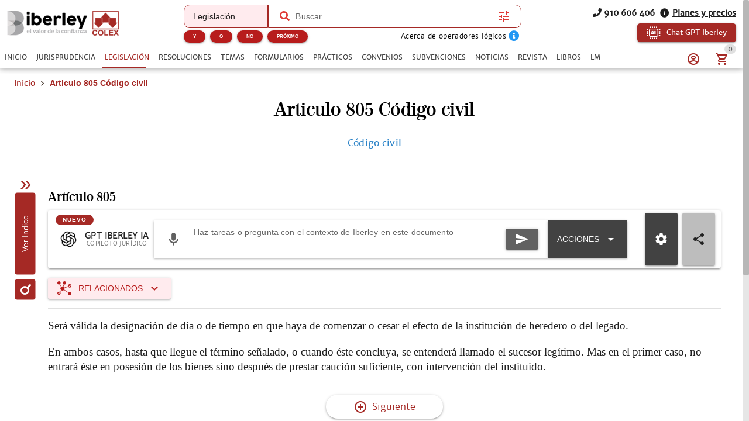

--- FILE ---
content_type: text/css; charset=UTF-8
request_url: https://www.iberley.es/icons/icons_1768988713903.min.css
body_size: 2817
content:
@font-face{font-display:swap;font-display:block;font-family:icons_1768988713903;src:url(/icons/icons_1768988713903.woff2?e08f3d480c84a67f6d93f3d2200556df) format("woff2"),url(/icons/icons_1768988713903.woff?e08f3d480c84a67f6d93f3d2200556df) format("woff")}i[class*=" icon-"]:before,i[class^=icon-]:before{-webkit-font-smoothing:antialiased;-moz-osx-font-smoothing:grayscale;font-family:icons_1768988713903!important;font-style:normal;font-variant:normal;font-weight:400!important;line-height:1;text-transform:none}.icon-access_time:before{content:"\f101"}.icon-account_balance_wallet:before{content:"\f102"}.icon-account_circle_variant:before{content:"\f103"}.icon-account_circle:before{content:"\f104"}.icon-account_group:before{content:"\f105"}.icon-account_hard_hat:before{content:"\f106"}.icon-account-card:before{content:"\f107"}.icon-account-cash:before{content:"\f108"}.icon-account-search:before{content:"\f109"}.icon-account-wrench:before{content:"\f10a"}.icon-account:before{content:"\f10b"}.icon-add_circle_outline:before{content:"\f10c"}.icon-add_shopping_cart:before{content:"\f10d"}.icon-ads_click:before{content:"\f10e"}.icon-ai_chip:before{content:"\f10f"}.icon-airplane-marker:before{content:"\f110"}.icon-alert-circle-outline:before{content:"\f111"}.icon-alpha-n:before{content:"\f112"}.icon-alpha-r:before{content:"\f113"}.icon-application-outline:before{content:"\f114"}.icon-arrow_circle_right:before{content:"\f115"}.icon-arrow_drop_down:before{content:"\f116"}.icon-arrow_from_square:before{content:"\f117"}.icon-arrow_upward:before{content:"\f118"}.icon-arrow-pointer-solid:before{content:"\f119"}.icon-arrow-right-bold-circle:before{content:"\f11a"}.icon-arrow-right-thin-circle-outline:before{content:"\f11b"}.icon-article:before{content:"\f11c"}.icon-assistant:before{content:"\f11d"}.icon-asterisk:before{content:"\f11e"}.icon-autorenew:before{content:"\f11f"}.icon-bag_suitcase:before{content:"\f120"}.icon-balance-scale:before{content:"\f121"}.icon-bank:before{content:"\f122"}.icon-barcode:before{content:"\f123"}.icon-bell_outline:before{content:"\f124"}.icon-bell-cog:before{content:"\f125"}.icon-bell-plus:before{content:"\f126"}.icon-bell:before{content:"\f127"}.icon-book-open-page-variant:before{content:"\f128"}.icon-book:before{content:"\f129"}.icon-bookmark-outline:before{content:"\f12a"}.icon-bookshelf:before{content:"\f12b"}.icon-briefcase:before{content:"\f12c"}.icon-bullhorn:before{content:"\f12d"}.icon-bullseye:before{content:"\f12e"}.icon-buscadores:before{content:"\f12f"}.icon-business:before{content:"\f130"}.icon-calendar_today:before{content:"\f131"}.icon-calendar:before{content:"\f132"}.icon-cancel:before{content:"\f133"}.icon-cart:before{content:"\f134"}.icon-cash:before{content:"\f135"}.icon-cellphone_link:before{content:"\f136"}.icon-cellphone:before{content:"\f137"}.icon-chalkboard-user:before{content:"\f138"}.icon-chart_box_multiple_outline:before{content:"\f139"}.icon-chart_timeline:before{content:"\f13a"}.icon-chart-line:before{content:"\f13b"}.icon-chart:before{content:"\f13c"}.icon-chat_processing_outline:before{content:"\f13d"}.icon-chat:before{content:"\f13e"}.icon-check_circle_outline:before{content:"\f13f"}.icon-check-circle:before{content:"\f140"}.icon-check:before{content:"\f141"}.icon-chevron_left:before{content:"\f142"}.icon-chevron_right:before{content:"\f143"}.icon-chevron-down:before{content:"\f144"}.icon-chevron-up:before{content:"\f145"}.icon-circle_box:before{content:"\f146"}.icon-clipboard_text_clock:before{content:"\f147"}.icon-clipboard:before{content:"\f148"}.icon-clock_time_five_outline:before{content:"\f149"}.icon-clock_time_five:before{content:"\f14a"}.icon-clock:before{content:"\f14b"}.icon-close_circle_outline:before{content:"\f14c"}.icon-close-circle:before{content:"\f14d"}.icon-close:before{content:"\f14e"}.icon-cloud-arrow-up:before{content:"\f14f"}.icon-cloud:before{content:"\f150"}.icon-cog:before{content:"\f151"}.icon-cogs:before{content:"\f152"}.icon-comment:before{content:"\f153"}.icon-concept:before{content:"\f154"}.icon-contact_support:before{content:"\f155"}.icon-content_copy:before{content:"\f156"}.icon-content_duplicate:before{content:"\f157"}.icon-content-cut:before{content:"\f158"}.icon-copyright:before{content:"\f159"}.icon-corporate_fare:before{content:"\f15a"}.icon-course_collection:before{content:"\f15b"}.icon-course_format:before{content:"\f15c"}.icon-court:before{content:"\f15d"}.icon-credit_card:before{content:"\f15e"}.icon-currency-eur:before{content:"\f15f"}.icon-currency-usd:before{content:"\f160"}.icon-cursor_default_click:before{content:"\f161"}.icon-database_check:before{content:"\f162"}.icon-date_range:before{content:"\f163"}.icon-delete_filled:before{content:"\f164"}.icon-delete:before{content:"\f165"}.icon-description:before{content:"\f166"}.icon-domain:before{content:"\f167"}.icon-done:before{content:"\f168"}.icon-donut_small:before{content:"\f169"}.icon-dots_horizontal:before{content:"\f16a"}.icon-download:before{content:"\f16b"}.icon-edit:before{content:"\f16c"}.icon-email_open:before{content:"\f16d"}.icon-email:before{content:"\f16e"}.icon-envelope:before{content:"\f16f"}.icon-esquema:before{content:"\f170"}.icon-euro_symbol:before{content:"\f171"}.icon-euro-sign:before{content:"\f172"}.icon-event_note:before{content:"\f173"}.icon-event:before{content:"\f174"}.icon-exclamation-circle:before{content:"\f175"}.icon-exclamation-thick:before{content:"\f176"}.icon-expand_all:before{content:"\f177"}.icon-expand_less:before{content:"\f178"}.icon-expand_more:before{content:"\f179"}.icon-explicaciones-tecnicas-capitulos:before{content:"\f17a"}.icon-eye:before{content:"\f17b"}.icon-facebook:before{content:"\f17c"}.icon-fax:before{content:"\f17d"}.icon-file_arrow_down_solid:before{content:"\f17e"}.icon-file_check_outline:before{content:"\f17f"}.icon-file_compare:before{content:"\f180"}.icon-file_document_alert:before{content:"\f181"}.icon-file_document_check:before{content:"\f182"}.icon-file_download:before{content:"\f183"}.icon-file_excel:before{content:"\f184"}.icon-file_plus:before{content:"\f185"}.icon-file_tree:before{content:"\f186"}.icon-file-document-outline:before{content:"\f187"}.icon-file-document:before{content:"\f188"}.icon-file-jpg-box:before{content:"\f189"}.icon-file-pdf-fill:before{content:"\f18a"}.icon-file-png-box:before{content:"\f18b"}.icon-file-sign:before{content:"\f18c"}.icon-file:before{content:"\f18d"}.icon-filter_alt:before{content:"\f18e"}.icon-filtros:before{content:"\f18f"}.icon-flag:before{content:"\f190"}.icon-flask:before{content:"\f191"}.icon-folder-edit:before{content:"\f192"}.icon-folder-plus:before{content:"\f193"}.icon-folder:before{content:"\f194"}.icon-form_textbox:before{content:"\f195"}.icon-format_color_text:before{content:"\f196"}.icon-format_font_size_decrease:before{content:"\f197"}.icon-format_font_size_increase:before{content:"\f198"}.icon-format_indent_decrease:before{content:"\f199"}.icon-format_indent_increase:before{content:"\f19a"}.icon-format_list_bulleted_square:before{content:"\f19b"}.icon-format_list_checks:before{content:"\f19c"}.icon-format_list_numbered:before{content:"\f19d"}.icon-format_list_text:before{content:"\f19e"}.icon-format_paint:before{content:"\f19f"}.icon-format_quote_open:before{content:"\f1a0"}.icon-format_size:before{content:"\f1a1"}.icon-forms:before{content:"\f1a2"}.icon-formulario:before{content:"\f1a3"}.icon-forum:before{content:"\f1a4"}.icon-garantia-colex:before{content:"\f1a5"}.icon-gavel:before{content:"\f1a6"}.icon-gesture_double_tap:before{content:"\f1a7"}.icon-globe:before{content:"\f1a8"}.icon-google:before{content:"\f1a9"}.icon-handshake:before{content:"\f1aa"}.icon-headphones:before{content:"\f1ab"}.icon-headset:before{content:"\f1ac"}.icon-help_circle:before{content:"\f1ad"}.icon-history:before{content:"\f1ae"}.icon-home:before{content:"\f1af"}.icon-hourglass_empty:before{content:"\f1b0"}.icon-image_area:before{content:"\f1b1"}.icon-image:before{content:"\f1b2"}.icon-inbox:before{content:"\f1b3"}.icon-indice-navegable:before{content:"\f1b4"}.icon-indices:before{content:"\f1b5"}.icon-info_outline:before{content:"\f1b6"}.icon-info-circle:before{content:"\f1b7"}.icon-info:before{content:"\f1b8"}.icon-instagram:before{content:"\f1b9"}.icon-juris:before{content:"\f1ba"}.icon-jurisprudencia:before{content:"\f1bb"}.icon-keyboard_arrow_down:before{content:"\f1bc"}.icon-keyboard_arrow_left:before{content:"\f1bd"}.icon-keyboard_arrow_right:before{content:"\f1be"}.icon-keyboard_arrow_up:before{content:"\f1bf"}.icon-keyboard_double_arrow_right:before{content:"\f1c0"}.icon-language:before{content:"\f1c1"}.icon-laptop:before{content:"\f1c2"}.icon-law:before{content:"\f1c3"}.icon-laws:before{content:"\f1c4"}.icon-legislacion-functionality:before{content:"\f1c5"}.icon-legislacion:before{content:"\f1c6"}.icon-lightbulb:before{content:"\f1c7"}.icon-link-variant:before{content:"\f1c8"}.icon-linkedin:before{content:"\f1c9"}.icon-list_box:before{content:"\f1ca"}.icon-local_library:before{content:"\f1cb"}.icon-local_offer:before{content:"\f1cc"}.icon-location_on:before{content:"\f1cd"}.icon-lock_open:before{content:"\f1ce"}.icon-lock:before{content:"\f1cf"}.icon-login:before{content:"\f1d0"}.icon-logo-apple:before{content:"\f1d1"}.icon-logo-colex:before{content:"\f1d2"}.icon-logo-vademecumlegal:before{content:"\f1d3"}.icon-logo-windows:before{content:"\f1d4"}.icon-logout:before{content:"\f1d5"}.icon-magnify:before{content:"\f1d6"}.icon-manage_search:before{content:"\f1d7"}.icon-map-marker:before{content:"\f1d8"}.icon-map:before{content:"\f1d9"}.icon-marginal:before{content:"\f1da"}.icon-marginals:before{content:"\f1db"}.icon-menu_down:before{content:"\f1dc"}.icon-menu_up:before{content:"\f1dd"}.icon-menu:before{content:"\f1de"}.icon-microphone:before{content:"\f1df"}.icon-minus:before{content:"\f1e0"}.icon-more_horiz:before{content:"\f1e1"}.icon-more_vert:before{content:"\f1e2"}.icon-my-alerts:before{content:"\f1e3"}.icon-my-books:before{content:"\f1e4"}.icon-my-documents:before{content:"\f1e5"}.icon-my-invoices:before{content:"\f1e6"}.icon-my-profile:before{content:"\f1e7"}.icon-my-questions:before{content:"\f1e8"}.icon-navigation-history:before{content:"\f1e9"}.icon-newspaper-plus:before{content:"\f1ea"}.icon-newspaper-variant:before{content:"\f1eb"}.icon-newspaper:before{content:"\f1ec"}.icon-note_alt:before{content:"\f1ed"}.icon-note_text:before{content:"\f1ee"}.icon-note-edit:before{content:"\f1ef"}.icon-note:before{content:"\f1f0"}.icon-notes:before{content:"\f1f1"}.icon-numeracion-marginal:before{content:"\f1f2"}.icon-office_building:before{content:"\f1f3"}.icon-omega:before{content:"\f1f4"}.icon-open_book:before{content:"\f1f5"}.icon-open-in-new:before{content:"\f1f6"}.icon-page_first:before{content:"\f1f7"}.icon-page_last:before{content:"\f1f8"}.icon-paper_plane:before{content:"\f1f9"}.icon-paperclip:before{content:"\f1fa"}.icon-pause:before{content:"\f1fb"}.icon-pdf:before{content:"\f1fc"}.icon-pencil-box:before{content:"\f1fd"}.icon-perm_identity:before{content:"\f1fe"}.icon-person:before{content:"\f1ff"}.icon-phone:before{content:"\f200"}.icon-pin:before{content:"\f201"}.icon-plagiarism:before{content:"\f202"}.icon-plane_train:before{content:"\f203"}.icon-play_arrow:before{content:"\f204"}.icon-play:before{content:"\f205"}.icon-plus_box:before{content:"\f206"}.icon-plus_variant:before{content:"\f207"}.icon-plus-circle:before{content:"\f208"}.icon-plus:before{content:"\f209"}.icon-practicals:before{content:"\f20a"}.icon-practico:before{content:"\f20b"}.icon-preview:before{content:"\f20c"}.icon-print:before{content:"\f20d"}.icon-private_connectivity:before{content:"\f20e"}.icon-qr_code_scanner:before{content:"\f20f"}.icon-question-circle:before{content:"\f210"}.icon-radiobox_marked:before{content:"\f211"}.icon-receipt-text-outline:before{content:"\f212"}.icon-receipt-text-plus:before{content:"\f213"}.icon-receipt-text:before{content:"\f214"}.icon-record_circle_outline:before{content:"\f215"}.icon-related:before{content:"\f216"}.icon-reload:before{content:"\f217"}.icon-remove_circle_outline:before{content:"\f218"}.icon-remove_shopping_cart:before{content:"\f219"}.icon-resolutions:before{content:"\f21a"}.icon-robot_outline:before{content:"\f21b"}.icon-save:before{content:"\f21c"}.icon-scale:before{content:"\f21d"}.icon-schemas:before{content:"\f21e"}.icon-scissors:before{content:"\f21f"}.icon-script_text:before{content:"\f220"}.icon-search:before{content:"\f221"}.icon-send_mail:before{content:"\f222"}.icon-send:before{content:"\f223"}.icon-sentences:before{content:"\f224"}.icon-share_variant:before{content:"\f225"}.icon-share:before{content:"\f226"}.icon-shield_check_outline:before{content:"\f227"}.icon-shopping_bag:before{content:"\f228"}.icon-shopping_cart:before{content:"\f229"}.icon-sidebar_inset:before{content:"\f22a"}.icon-sign-out:before{content:"\f22b"}.icon-sitemap:before{content:"\f22c"}.icon-skip_next:before{content:"\f22d"}.icon-skip_previous:before{content:"\f22e"}.icon-slides:before{content:"\f22f"}.icon-source:before{content:"\f230"}.icon-speaker_notes:before{content:"\f231"}.icon-square-edit-outline:before{content:"\f232"}.icon-star-half-full:before{content:"\f233"}.icon-star-outline:before{content:"\f234"}.icon-star:before{content:"\f235"}.icon-store:before{content:"\f236"}.icon-subdirectory-arrow-right:before{content:"\f237"}.icon-subjects:before{content:"\f238"}.icon-summarize:before{content:"\f239"}.icon-support_agent:before{content:"\f23a"}.icon-supuestos-practicos:before{content:"\f23b"}.icon-sync:before{content:"\f23c"}.icon-table:before{content:"\f23d"}.icon-tags:before{content:"\f23e"}.icon-tap_outline:before{content:"\f23f"}.icon-test_questions:before{content:"\f240"}.icon-text-box-outline:before{content:"\f241"}.icon-thumb-down:before{content:"\f242"}.icon-timer_sand_full:before{content:"\f243"}.icon-trademark:before{content:"\f244"}.icon-trash:before{content:"\f245"}.icon-tune:before{content:"\f246"}.icon-twitter:before{content:"\f247"}.icon-undo:before{content:"\f248"}.icon-user-circle:before{content:"\f249"}.icon-video:before{content:"\f24a"}.icon-view_grid_plus:before{content:"\f24b"}.icon-visibility_off:before{content:"\f24c"}.icon-visibility:before{content:"\f24d"}.icon-warning:before{content:"\f24e"}.icon-web:before{content:"\f24f"}.icon-window_maximize:before{content:"\f250"}.icon-window_minimize:before{content:"\f251"}.icon-window_restore:before{content:"\f252"}.icon-word:before{content:"\f253"}.icon-work_off:before{content:"\f254"}.icon-work:before{content:"\f255"}.icon-youtube:before{content:"\f256"}.icon-zoom_in:before{content:"\f257"}

--- FILE ---
content_type: text/css; charset=UTF-8
request_url: https://www.iberley.es/assets/ItemsList.8adaed80.css
body_size: 266
content:
.book-title[data-v-2b61c89f]{cursor:pointer;font-family:Majerit,serif;color:#000}.book-title[data-v-2b61c89f]:hover{text-decoration:underline}.content-title[data-v-2b61c89f]{border-bottom:2px solid var(--q-grey-light);padding-bottom:1px}.content-title span[data-v-2b61c89f]{border-bottom:2px solid var(--q-primary)}.exam-card[data-v-48e6001b]{box-shadow:#3c40434d 0 1px 2px,#3c404326 0 2px 6px 2px!important}.book-title[data-v-583a816b]{cursor:pointer;font-family:Majerit,serif;color:#000}.book-title[data-v-583a816b]:hover{text-decoration:underline}.content-title[data-v-583a816b]{border-bottom:2px solid var(--q-grey-light);padding-bottom:1px}.content-title span[data-v-583a816b]{border-bottom:2px solid var(--q-primary)}[data-v-286c1164] .q-stepper__header{display:none!important}[data-v-286c1164] .q-stepper__step-inner{padding:0}[data-v-370e19de] .filter-select .q-icon{color:#fff!important}.q-card[data-v-370e19de]{box-shadow:none;border-radius:8px}.q-card.q-card--bordered[data-v-370e19de]{border:1px solid var(--q-orange-4)}.filters-grid[data-v-370e19de]{display:grid;grid-template-columns:repeat(2,1fr);grid-template-rows:repeat(2,1fr);grid-gap:15px}.grid-item[data-v-370e19de]{display:grid;grid-template-columns:repeat(2,1fr)}@media (max-width: 1439px){.grid-item[data-v-370e19de]{grid-template-columns:repeat(2,1fr)}}@media (max-width: 1023px){.grid-item[data-v-370e19de]{grid-template-columns:repeat(2,1fr)}}@media (max-width: 599px){.grid-item[data-v-370e19de]{grid-template-columns:repeat(1,1fr)}}[data-v-370e19de] .q-select.filter-select .q-field__control div{color:#fff}[data-v-370e19de] .q-select.filter-select .q-field__control:before{border:0!important;border-radius:0!important}[data-v-370e19de] .agreements-grid{display:grid;grid-template-columns:repeat(2,1fr);grid-gap:16px}@media (max-width: 1023px){[data-v-370e19de] .agreements-grid{grid-template-columns:repeat(2,1fr)}}@media (max-width: 599px){[data-v-370e19de] .agreements-grid{grid-template-columns:repeat(1,1fr)}}@media (max-width: 599px){.pagination-wrapper[data-v-370e19de]{flex-direction:column-reverse}}


--- FILE ---
content_type: application/javascript; charset=UTF-8
request_url: https://www.iberley.es/assets/QMarkupTable.e996a6c4.js
body_size: 554
content:
import{aE as o,aZ as n,a$ as u,af as d,aJ as e,aK as b,aL as q}from"./index.7915fa26.js";const c=["horizontal","vertical","cell","none"];var k=o({name:"QMarkupTable",props:{...n,dense:Boolean,flat:Boolean,bordered:Boolean,square:Boolean,wrapCells:Boolean,separator:{type:String,default:"horizontal",validator:a=>c.includes(a)}},setup(a,{slots:t}){const r=q(),l=u(a,r.proxy.$q),s=d(()=>`q-markup-table q-table__container q-table__card q-table--${a.separator}-separator`+(l.value===!0?" q-table--dark q-table__card--dark q-dark":"")+(a.dense===!0?" q-table--dense":"")+(a.flat===!0?" q-table--flat":"")+(a.bordered===!0?" q-table--bordered":"")+(a.square===!0?" q-table--square":"")+(a.wrapCells===!1?" q-table--no-wrap":""));return()=>e("div",{class:s.value},[e("table",{class:"q-table"},b(t.default))])}});export{k as Q};


--- FILE ---
content_type: application/javascript; charset=UTF-8
request_url: https://www.iberley.es/assets/QLinearProgress.5d29c0db.js
body_size: 603
content:
import{aE as y,aZ as k,a_ as S,a$ as h,b0 as C,af as a,aJ as t,bJ as x,aL as B}from"./index.7915fa26.js";const w={xs:2,sm:4,md:6,lg:10,xl:14};function d(e,l,r){return{transform:l===!0?`translateX(${r.lang.rtl===!0?"-":""}100%) scale3d(${-e},1,1)`:`scale3d(${e},1,1)`}}var P=y({name:"QLinearProgress",props:{...k,...S,value:{type:Number,default:0},buffer:Number,color:String,trackColor:String,reverse:Boolean,stripe:Boolean,indeterminate:Boolean,query:Boolean,rounded:Boolean,animationSpeed:{type:[String,Number],default:2100},instantFeedback:Boolean},setup(e,{slots:l}){const{proxy:r}=B(),c=h(e,r.$q),u=C(e,w),s=a(()=>e.indeterminate===!0||e.query===!0),o=a(()=>e.reverse!==e.query),v=a(()=>({...u.value!==null?u.value:{},"--q-linear-progress-speed":`${e.animationSpeed}ms`})),m=a(()=>"q-linear-progress"+(e.color!==void 0?` text-${e.color}`:"")+(e.reverse===!0||e.query===!0?" q-linear-progress--reverse":"")+(e.rounded===!0?" rounded-borders":"")),g=a(()=>d(e.buffer!==void 0?e.buffer:1,o.value,r.$q)),n=a(()=>`with${e.instantFeedback===!0?"out":""}-transition`),f=a(()=>`q-linear-progress__track absolute-full q-linear-progress__track--${n.value} q-linear-progress__track--${c.value===!0?"dark":"light"}`+(e.trackColor!==void 0?` bg-${e.trackColor}`:"")),q=a(()=>d(s.value===!0?1:e.value,o.value,r.$q)),$=a(()=>`q-linear-progress__model absolute-full q-linear-progress__model--${n.value} q-linear-progress__model--${s.value===!0?"in":""}determinate`),_=a(()=>({width:`${e.value*100}%`})),b=a(()=>`q-linear-progress__stripe absolute-${e.reverse===!0?"right":"left"} q-linear-progress__stripe--${n.value}`);return()=>{const i=[t("div",{class:f.value,style:g.value}),t("div",{class:$.value,style:q.value})];return e.stripe===!0&&s.value===!1&&i.push(t("div",{class:b.value,style:_.value})),t("div",{class:m.value,style:v.value,role:"progressbar","aria-valuemin":0,"aria-valuemax":1,"aria-valuenow":e.indeterminate===!0?void 0:e.value},x(l.default,i))}}});export{P as Q};


--- FILE ---
content_type: application/javascript; charset=UTF-8
request_url: https://www.iberley.es/assets/NewItemCard.13950a8c.js
body_size: 1456
content:
import{ac as p,an as Y,af as k,ah as D,ai as i,aj as u,aq as d,aU as _,ar as t,ay as o,au as M,ax as m,av as y,aD as g,as as s,aV as S,at as j,u as z,aw as B,aW as V,aX as Q,ak as T,aY as $}from"./index.7915fa26.js";import{_ as C}from"./iberley.88294815.js";const U={class:"column justify-center items-center cursor-pointer news-image-container position-relative"},E=["src","alt"],L={key:0,style:{position:"absolute",top:"15px"}},O=["src"],R={key:1,src:C,style:{"border-radius":"50%",width:"125px",height:"120px","object-fit":"cover",border:"1px solid black"},width:"130",height:"130",loading:"lazy"},W={class:"news-details column q-gutter-y-md col"},X={class:"justify-between fit column"},A={class:"title text-weight-bold"},F={key:0,class:"q-my-sm"},G={class:"q-mt-md"},H={key:0,class:"text-capitalize text-grey-7 q-mb-xs"},J={class:"subjects-div"},K={class:"row items-center"},P={class:"bg-grey-4 fit column justify-center items-center justify-around q-pa-sm position-relative"},Z=["src"],ee={key:1,src:C,style:{"border-radius":"50%",width:"100%",height:"auto"},width:"120",height:"120",loading:"lazy"},te={class:"title text-center q-mb-md"},ie={class:"text-caption text-center"},se={class:"text-caption text-center text-bold text-grey-7 text-uppercase"},ae={class:"text-caption text-center text-grey-7"},oe=p({__name:"NewItemCard",props:{item:{type:Object,required:!0},simplified:{type:Boolean,default:!1},type:{type:String,default:"NewsItem"}},setup(e){const f=e,{push:N}=Y(),q=k(()=>f.type==="NewsItem"),r=k(()=>f.type==="Magazine");function x(l){var a;return(a=l.subjects)==null?void 0:a.join(", ")}function b(l){return N(`/${l.seo_url}`)}function I(l){try{return $(l.seo_description,200,{html:!1,maxLines:5})}catch{return""}}return(l,a)=>{const v=D("router-link");return i(),u(Q,{square:"",flat:"",class:"new-item-card new-list-item",style:V(e.simplified?"border-right: 1px solid #bdbdbd; border-left: 1px solid #bdbdbd;":"")},{default:d(()=>[!e.type||q.value||r.value?(i(),u(_,{key:0,class:"fit column"},{default:d(()=>{var n,c,h,w;return[t("div",U,[t("figure",{class:"figure overflow-hidden",onClick:a[0]||(a[0]=le=>b(e.item))},[e.item.thumbnail||e.item.fullImg?(i(),o("img",{key:0,src:e.item.thumbnail||e.item.fullImg,alt:e.item.image_alt,class:M(r.value?"image-magazine":"image-new"),height:"233",width:"350",loading:"lazy"},null,10,E)):m("",!0)]),r.value?(i(),o("div",L,[(c=(n=e.item)==null?void 0:n.documentalist)!=null&&c.photo?(i(),o("img",{key:0,src:e.item.documentalist.photo,style:{"border-radius":"50%",width:"125px",height:"120px","object-fit":"cover","box-shadow":`rgba(6, 24, 44, 0.4) 0px 0px 0px 2px,
                rgba(6, 24, 44, 0.65) 0px 4px 6px -1px, rgba(255, 255, 255, 0.08) 0px 1px 0px inset`},width:"130",height:"130",loading:"lazy"},null,8,O)):(i(),o("img",R))])):m("",!0)]),t("div",W,[t("div",X,[t("div",null,[t("h2",A,[y(v,{class:"news-title",to:"/"+e.item.seo_url},{default:d(()=>[g(s(e.item.seo_h1),1)]),_:1},8,["to"])]),e.simplified?m("",!0):(i(),o("p",F,s(I(e.item)),1))]),t("div",G,[r.value&&((w=(h=e.item)==null?void 0:h.documentalist)==null?void 0:w.name)?(i(),o("div",H,[y(S,{name:"icon-account_circle"}),g(" "+s(e.item.documentalist.name),1)])):m("",!0),t("div",J,s(e.item.subjects?x(e.item):e.item.subject),1),t("div",K,s(j(z).formatDate(e.item.seo_date_modified||e.item.seo_date_created,"DD/MM/YYYY")),1)])])])]}),_:1})):(i(),u(_,{key:1,class:"fit"},{default:d(()=>{var n,c;return[t("div",P,[t("div",{class:"q-mb-sm cursor-pointer",style:{width:"120px"},onClick:a[1]||(a[1]=h=>b(e.item))},[(c=(n=e.item)==null?void 0:n.documentalist)!=null&&c.photo?(i(),o("img",{key:0,src:e.item.documentalist.photo,style:{"border-radius":"50%",width:"100%",height:"auto"},width:"120",height:"120",loading:"lazy"},null,8,Z)):(i(),o("img",ee))]),t("h2",te,[y(v,{class:"news-title",to:"/"+e.item.seo_url},{default:d(()=>[g(s(e.item.seo_h1),1)]),_:1},8,["to"])]),t("div",null,[t("p",ie,s(e.item.author),1),t("p",se,s(e.item.subjects?x(e.item):e.item.subject),1),t("p",ae,s(j(z).formatDate(e.item.seo_date_modified||e.item.seo_date_created,"DD/MM/YYYY")),1)])])]}),_:1})),e.simplified?(i(),u(B,{key:2,size:"2px",style:{width:"90%",margin:"0 auto"},color:"#bdbdbd"})):m("",!0)]),_:1},8,["style"])}}});var de=T(oe,[["__scopeId","data-v-02efe24d"]]);export{de as N};


--- FILE ---
content_type: application/javascript; charset=UTF-8
request_url: https://www.iberley.es/assets/MainLayout.fcd720d6.js
body_size: 5490
content:
import{Q as oe}from"./QHeader.c73c706d.js";import{ac as F,u as q,ae as R,a as j,ad as O,ao as N,ap as $,af as r,ah as G,ai as d,ay as T,av as e,aq as o,ar as _,as as k,aC as C,at as u,aj as w,ax as L,aV as U,aD as K,aX as J,aU as X,by as se,az as z,aE as Y,bq as le,br as ne,aJ as M,bJ as re,dE as ie,dF as ue,cv as ce,aK as me,c as W,aA as Z,au as I,ak as ee,b5 as te,x as P,ag as de,d4 as pe,c6 as ve,bw as fe,bx as _e,c8 as be,cu as ge,bC as ye,dG as he}from"./index.7915fa26.js";import{Q as xe,a as we,T as Ce,b as ke,c as Se,F as Qe}from"./FooterComponent.f2f84864.js";import{Q as qe,a as Ee}from"./QLayout.7bf2f555.js";import{Q as V}from"./QItemSection.741daaf0.js";import{Q as H}from"./QItem.6a5b7177.js";import{Q as $e}from"./QList.6db3418b.js";import{u as ae}from"./mytests-store.dde58777.js";import{Q as Te}from"./QLinearProgress.5d29c0db.js";import{Q as Le}from"./QTooltip.fbbb13d1.js";import{Q as Be}from"./QBanner.f85c556c.js";import{Q as Ae}from"./QPageSticky.c5b34b57.js";import"./use-page-sticky.ff36a610.js";import"./QBadge.b9363f3b.js";import"./QDrawer.948f6e59.js";import"./QItemLabel.0475c4d6.js";import"./QExpansionItem.53d5fefc.js";import"./QSlideTransition.2af8f5c1.js";import"./ClosePopup.6f12b788.js";import"./ProfileOptions.bdcb0945.js";import"./QSelect.7fcec9da.js";import"./QChip.2d82e3f1.js";import"./QMenu.41ade951.js";import"./position-engine.0fed8953.js";import"./use-virtual-scroll.83d3e201.js";import"./QTd.706c7896.js";import"./QTable.b88a3d9f.js";import"./QTh.3e670e68.js";import"./QVirtualScroll.7c9440e9.js";import"./QMarkupTable.e996a6c4.js";import"./use-fullscreen.e6085eda.js";import"./CDialog.b1aa8019.js";import"./QSpace.50e8b092.js";import"./QInnerLoading.6653734d.js";import"./constants.dd6a463e.js";import"./order-store.12e3d12b.js";import"./velneoProduct.e201f762.js";import"./apiNextFacturae.service.02a2eac2.js";import"./books-store.ae94498f.js";import"./apiAplicacionesCrm.service.a86d9b23.js";import"./logo_site_white.967c57a5.js";import"./QTabs.c4c4c42b.js";import"./QImg.1dc6dc7a.js";import"./use-ratio.26ae6d2f.js";import"./PassMigrationAssistantForm.ac02d369.js";import"./QStepper.4db60d9f.js";import"./use-panel.e0f01af2.js";import"./RecoverForm.a9791a69.js";import"./RegisterForm.63dc7723.js";import"./LoginForm.9e55dacc.js";import"./apiMyTest.service.ad62fe41.js";var Me="/assets/logo_primary.c7bd6b5b.png";const Ve={class:"row justify-start items-center"},Ie={class:"column q-ml-md items-start justify-between gt-xs"},Fe={class:"text-body2"},Ne={class:"col column items-end justify-center"},He={class:"full-width text-body2 text-center q-mb-sm lt-sm"},Re={key:0},je={key:1,class:"row justify-center q-gutter-y-sm"},Ue={class:"text-caption q-mt-sm text-white text-underline"},ze={class:"text-grey-8 text-caption"},Pe=F({__name:"ToolbarTests",setup(c){const m=q.getComponentColor(),p=R(),f=ae(),s=j(),g=O(),{t:a}=N(),l=$(!1),t=r(()=>{var h;return(h=f.currentCompetition)==null?void 0:h.value}),n=r(()=>!!p.meta.takingExam),x=r(()=>s.isAdmin),v=r(()=>!!s.adoptedUser),b=r(()=>s.adoptedUser||s.user),S=r(()=>{var h;return q.getSecondsInMinutesString((h=f.currentExam)==null?void 0:h.completionTime)});function E(){g.emitEvent("finishExam")}function B(){g.emitEvent("stopTime")}function A(){g.emitEvent("saveExam")}return(h,i)=>{const y=G("router-link");return d(),T(z,null,[e(we,{class:"bg-primary text-white q-pa-md"},{default:o(()=>[e(xe,{shrink:""},{default:o(()=>[_("div",Ve,[e(y,{target:"_blank",to:{name:"Home"}},{default:o(()=>i[2]||(i[2]=[_("img",{src:Me,width:"60",height:"50"},null,-1)])),_:1}),_("div",Ie,[_("h1",Fe,k(t.value),1)])])]),_:1}),_("div",Ne,[_("h2",He,k(t.value),1),n.value?(d(),T("div",Re,[e(C,{label:S.value,"icon-right":"icon-pause","text-color":"primary",color:"white",class:"q-mr-md",onClick:B},null,8,["label"]),e(C,{"icon-right":"icon-save","text-color":"primary",color:"white",class:"q-mr-md",onClick:A}),e(C,{color:"white","no-caps":"",label:u(a)("endRevise"),"text-color":"primary",onClick:E},null,8,["label"])])):(d(),T("div",je,[e(C,{icon:"icon-chart-line",color:"white","no-caps":"",label:u(a)("stats"),"text-color":"primary",to:{name:"TestItemStats"},class:"q-mr-sm"},null,8,["label"]),e(C,{icon:"icon-plus_variant","no-caps":"",label:u(a)("createTest"),"text-color":"primary",color:"white",to:{name:"TestItemCreate"}},null,8,["label"]),x.value?(d(),w(C,{key:0,icon:"icon-plus_variant",color:"white","no-caps":"",label:u(a)("createGlobalExam"),"text-color":"primary",onClick:i[0]||(i[0]=Q=>l.value=!0),class:"q-ml-sm"},null,8,["label"])):L("",!0)])),e(y,{target:"_blank",to:{name:"MyProfile"}},{default:o(()=>[_("p",Ue,[e(U,{name:"icon-account",size:"xs",color:"white",class:"q-mr-xs"}),K(" "+k(v.value?`Adoptando: ${b.value.email}`:`${b.value.email}`),1)])]),_:1})])]),_:1}),e(se,{modelValue:l.value,"onUpdate:modelValue":i[1]||(i[1]=Q=>l.value=Q)},{default:o(()=>[e(J,{style:{width:"95%","max-width":"600px"}},{default:o(()=>[e(X,null,{default:o(()=>[e($e,null,{default:o(()=>[e(H,{clickable:"",to:{name:"TestItemCustomize"}},{default:o(()=>[e(V,null,{default:o(()=>[_("p",null,k(u(a)("createOfficialExam")),1),i[3]||(i[3]=_("p",{class:"text-grey-8 text-caption"},"Ex\xE1menes con preguntas oficiales de convocatorias anteriores",-1))]),_:1}),e(V,{side:""},{default:o(()=>[e(C,{label:u(a)("select"),color:u(m)},null,8,["label","color"])]),_:1})]),_:1}),e(H,{clickable:"",to:{name:"TestItemCreate",query:{createGlobalExam:!0}}},{default:o(()=>[e(V,null,{default:o(()=>[_("p",null,k(u(a)("createExamSimulacrum")),1),_("p",ze,k(u(a)("customExamsAccesibleByCustomers")),1)]),_:1}),e(V,{side:""},{default:o(()=>[e(C,{label:u(a)("select"),color:u(m)},null,8,["label","color"])]),_:1})]),_:1})]),_:1})]),_:1})]),_:1})]),_:1},8,["modelValue"])],64)}}}),De={class:"row justify-between q-px-md q-py-sm"},Oe={class:"column col",style:{"max-width":"900px"}},Ge={class:"row justify-between"},Ke=F({__name:"FooterTests",setup(c){const{t:m}=N(),p=ae(),f=r(()=>{var t,n;return((n=(t=p.currentExam)==null?void 0:t.questions)==null?void 0:n.length)||0}),s=r(()=>{var t,n,x;return((x=(n=(t=p.currentExam)==null?void 0:t.questions)==null?void 0:n.filter(v=>{var b;return(b=v.answers)==null?void 0:b.find(S=>S.chosen)}))==null?void 0:x.length)||0}),g=r(()=>s.value/f.value),a=r(()=>p.drawer);function l(){p.drawer=!p.drawer}return(t,n)=>(d(),T("div",De,[e(C,{onClick:l,label:a.value?u(m)("hideQuestionsList"):u(m)("seeQuestionsList"),flat:"",color:"white",icon:a.value?"icon-chevron_left":void 0,"icon-right":a.value?void 0:"icon-chevron_right","no-caps":""},null,8,["label","icon","icon-right"]),_("div",Oe,[_("div",Ge,[_("div",null,k(u(m)("answeredQuestions")),1),_("div",null,k(s.value)+" de "+k(f.value),1)]),e(Te,{value:g.value,rounded:"",color:"white","track-color":"grey-3",class:"q-mt-sm"},null,8,["value"])])]))}});var D=Y({name:"QBreadcrumbsEl",props:{...le,label:String,icon:String,tag:{type:String,default:"span"}},emits:["click"],setup(c,{slots:m}){const{linkTag:p,linkAttrs:f,linkClass:s,navigateOnClick:g}=ne(),a=r(()=>({class:"q-breadcrumbs__el q-link flex inline items-center relative-position "+(c.disable!==!0?"q-link--focusable"+s.value:"q-breadcrumbs__el--disable"),...f.value,onClick:g})),l=r(()=>"q-breadcrumbs__el-icon"+(c.label!==void 0?" q-breadcrumbs__el-icon--with-label":""));return()=>{const t=[];return c.icon!==void 0&&t.push(M(U,{class:l.value,name:c.icon})),c.label!==void 0&&t.push(c.label),M(p.value,{...a.value},re(m.default,t))}}});const Je=["",!0];var Xe=Y({name:"QBreadcrumbs",props:{...ie,separator:{type:String,default:"/"},separatorColor:String,activeColor:{type:String,default:"primary"},gutter:{type:String,validator:c=>["none","xs","sm","md","lg","xl"].includes(c),default:"sm"}},setup(c,{slots:m}){const p=ue(c),f=r(()=>`flex items-center ${p.value}${c.gutter==="none"?"":` q-gutter-${c.gutter}`}`),s=r(()=>c.separatorColor?` text-${c.separatorColor}`:""),g=r(()=>` text-${c.activeColor}`);return()=>{if(m.default===void 0)return;const a=ce(me(m.default));if(a.length===0)return;let l=1;const t=[],n=a.filter(v=>v.type!==void 0&&v.type.name==="QBreadcrumbsEl").length,x=m.separator!==void 0?m.separator:()=>c.separator;return a.forEach(v=>{if(v.type!==void 0&&v.type.name==="QBreadcrumbsEl"){const b=l<n,S=v.props!==null&&Je.includes(v.props.disable),E=(b===!0?"":" q-breadcrumbs--last")+(S!==!0&&b===!0?g.value:"");l++,t.push(M("div",{class:`flex items-center${E}`},[v])),b===!0&&t.push(M("div",{class:"q-breadcrumbs__separator"+s.value},x()))}else t.push(v)}),M("div",{class:"q-breadcrumbs"},[M("div",{class:f.value},t)])}}});const Ye=F({__name:"BreadCrumbs",setup(c){const{t:m}=N(),p=R(),f=W(),s=r(()=>{var l;const a=(p.meta.breadcrumbs||[]).find(t=>!!t.key);return[...(((l=p.meta)==null?void 0:l.breadcrumbs)||[]).filter(t=>!t.key),...a?[{label:f.slugBreadcrumb}]:[]]}),g=r(()=>(a,l,t,n)=>a?a.length>l?a.substring(0,t)+"..."+a.substring(a.length-n,a.length):a:"...");return(a,l)=>(d(),T("div",null,[s.value.length?(d(),w(Xe,{key:0,"data-testid":"breadcrumbs",class:I(["shadow-transition q-my-md",{"q-ml-md":u(p).meta.specialLayout}])},{separator:o(()=>[e(U,{size:"1.2em",name:"icon-keyboard_arrow_right",color:"brown-6",class:"no-margin"})]),default:o(()=>[e(D,{label:u(m)("home"),to:{name:"Home"},class:"text-secondary"},null,8,["label"]),(d(!0),T(z,null,Z(s.value,(t,n)=>(d(),w(D,{key:t.label,label:a.$q.screen.gt.sm?g.value(t.label,105,80,20):g.value(t.label,40,25,10),to:t.slug,class:I(["text-secondary",{"text-bold":n===s.value.length-1}])},null,8,["label","to","class"]))),128))]),_:1},8,["class"])):L("",!0)]))}});var We=ee(Ye,[["__scopeId","data-v-0c4e5644"]]);const Ze={style:{position:"relative"}},et={class:"text-weight-bold"},tt={class:"text-body2"},at=F({__name:"SuggestionsButton",setup(c){var B,A;const m=j(),p=W(),f=q.getComponentColor(),{t:s}=N(),{notify:g}=te(),a=[s("doYouHaveSuggestion")],l=$(!1),t=$(!1),n=$(!1),x=$(),v=$([{name:"Colex",email:(B=P[q.getAppName()])==null?void 0:B.email,type:"mailjet"}]),b=$({fromName:"",fromMail:(A=P[q.getAppName()])==null?void 0:A.email,subject:"Sugerencia Campus Opositor",body:null,transaccional:!0,recipients:v.value});async function S(){var h,i,y;return n.value=!0,b.value.body=`Nombre: ${((h=m.user)==null?void 0:h.email)||"Usuario an\xF3nimo"} <br/>Correo electronico: ${String(((i=m.user)==null?void 0:i.email)||"Usuario an\xF3nimo")} <br/>Asunto: ${b.value.subject||""} <br/>Contenido: ${x.value||""}`,p.sendMail({...b.value,fromName:((y=m.user)==null?void 0:y.name)||"Usuario An\xF3nimo"}).then(()=>{g(ye("suggestionSent"))}).finally(()=>{n.value=!1,l.value=!1})}function E(){x.value=""}return de(()=>l.value,h=>{h||E()}),(h,i)=>(d(),w(Ae,{expand:"",style:{overflow:"visible","z-index":"2000"},position:"bottom-left",offset:[18,20]},{default:o(()=>[_("div",Ze,[e(C,{fab:"",color:"primary",icon:l.value?"icon-close":"icon-email",onClick:i[0]||(i[0]=y=>l.value=!l.value)},{default:o(()=>[l.value?L("",!0):(d(),w(Le,{key:0},{default:o(()=>[K(k(u(s)("suggestion")),1)]),_:1}))]),_:1},8,["icon"]),e(ge,{name:"fade-slide"},{default:o(()=>[l.value?(d(),w(J,{key:0,class:"q-card-anim",style:{position:"absolute",left:"70px",top:"-170px"}},{default:o(()=>[e(Be,{class:I([`bg-${u(f)}`,"text-white"])},{default:o(()=>[_("p",et,k(u(s)("sendSuggestion")),1)]),_:1},8,["class"]),e(X,{class:"q-pa-none"},{default:o(()=>[(d(),T(z,null,Z(a,(y,Q)=>e(H,{key:Q,class:"q-my-md"},{default:o(()=>[e(V,{side:""},{default:o(()=>[e(pe,{size:"30px",icon:"icon-account",color:u(f),"text-color":"white"},null,8,["color"])]),_:1}),e(V,{class:"bg-indigo-1 q-pa-sm"},{default:o(()=>[_("p",tt,k(y),1)]),_:2},1024)]),_:2},1024)),64)),e(ve,{ref:"formRef",modelValue:t.value,"onUpdate:modelValue":i[3]||(i[3]=y=>t.value=y),class:"q-mt-md",onSubmit:S},{default:o(()=>[e(fe,{class:"hideErrMsgSlot q-pb-none bg-grey-4",rules:[y=>!!y||u(s)("fieldRequired")],onKeypress:i[1]||(i[1]=_e(be(y=>{var Q;return(Q=h.$refs.formRef)==null?void 0:Q.submit()},["stop","prevent"]),["enter"])),readonly:n.value,dense:"","error-message":"",modelValue:x.value,"onUpdate:modelValue":i[2]||(i[2]=y=>x.value=y),placeholder:u(s)("suggestion")},{append:o(()=>[e(C,{round:"",dense:"",flat:"",loading:n.value,disable:n.value,color:"primary",icon:"icon-send",type:"submit"},null,8,["loading","disable"])]),_:1},8,["rules","readonly","modelValue","placeholder"])]),_:1},8,["modelValue"])]),_:1})]),_:1})):L("",!0)]),_:1})])]),_:1}))}});const ot=F({__name:"MainLayout",setup(c){const m=j(),{dialog:p}=te(),f=O(),s=R(),g=["convenios-sepin"].includes(q.getAppName()),a=r(()=>s.meta.showSuggestions),l=r(()=>s.meta.specialLayout==="landing"),t=r(()=>s.meta.specialLayout==="clean"),n=r(()=>s.meta.specialLayout==="tests"),x=r(()=>s.meta.specialLayout==="iframe"),v=r(()=>s.meta.takingExam),b=r(()=>["iberley","sudespacho","convenios-sepin"].includes(q.getAppName())),S=q.getAppPalette("primary")==="white",E=q.getComponentColor(),B={title:"Limite de usuarios simultaneos",message:"Esta cuenta se est\xE1 usando en otra ubicaci\xF3n y se ha superado el l\xEDmite de conexiones simultaneas",persistent:!0,color:E};function A(i){f.emitEvent("onScroll",i)}function h(){f.emitEvent("scrollTop",!1)}return f.onEvent("forceLogout",()=>{m.logout(),p(B).onOk(()=>{location.reload()})}),(i,y)=>{const Q=G("router-view");return d(),w(Ee,{view:!b.value&&!n.value?"hhh lpR lff":b.value?"HHH lpR lff":"HHH LpR fFf",class:I(l.value?"bg-white":"bg-grey-2"),id:"mainLayout"},{default:o(()=>[t.value?L("",!0):(d(),w(oe,{key:0,elevated:S,id:"header",style:{"margin-right":"10px"},reveal:!b.value&&!v.value,class:"bg-transparent","height-hint":"142"},{default:o(()=>[n.value?(d(),w(Pe,{key:1,id:"toolbar"})):(d(),w(Ce,{key:0,id:"toolbar"}))]),_:1},8,["reveal"])),e(qe,{style:{position:"relative"},class:I(["page-wrapper",{"normal-layout":!t.value&&!x.value&&!l.value&&!n.value,"landing-layout":l.value,"clean-layout":t.value,"tests-layout":n.value}]),id:"main"},{default:o(()=>[a.value?(d(),w(at,{key:0})):L("",!0),e(We),e(Q),e(ke,{position:"bottom-right","scroll-offset":150,offset:[18,18],onClick:h},{default:o(()=>[e(he,{onScroll:A}),e(C,{fab:"",icon:"icon-keyboard_arrow_up",color:"accent"})]),_:1})]),_:1},8,["class"]),!u(g)&&!x.value&&!t.value&&(!n.value||n.value&&v.value)?(d(),w(Se,{key:1,id:"footer",style:{"margin-right":"11px"}},{default:o(()=>[v.value?(d(),w(Ke,{key:1,class:"footer-shadow"})):(d(),w(Qe,{key:0,class:"footer-shadow"}))]),_:1})):L("",!0)]),_:1},8,["view","class"])}}});var ta=ee(ot,[["__scopeId","data-v-0102d361"]]);export{ta as default};


--- FILE ---
content_type: application/javascript; charset=UTF-8
request_url: https://www.iberley.es/assets/ArticleCard.7fcab934.js
body_size: 2148
content:
import{ac as z,u as o,ao as G,c as F,a as W,ad as X,af as m,ah as J,ai as u,ay as f,av as t,aq as e,ar as a,as as n,au as _,aW as H,aU as K,aj as Y,aV as N,at as s,ax as y,r as Z,aw as T,aX as ee,ak as te,bD as ae,ap as Q}from"./index.7915fa26.js";import{Q as le}from"./QTh.3e670e68.js";import{Q as p}from"./QTd.706c7896.js";import{Q as g}from"./QItemSection.741daaf0.js";import{Q as v}from"./QItem.6a5b7177.js";import{Q as se}from"./QList.6db3418b.js";import{Q as ie}from"./QTable.b88a3d9f.js";import{u as oe}from"./books-store.ae94498f.js";const ne={class:"article-card-item","data-testid":"article-card-item"},re={class:"row items-center no-wrap q-mb-md"},ce={class:"column"},de=["innerHTML"],ue=["innerHTML","href"],me=["innerHTML"],_e=["innerHTML"],pe=["innerHTML"],be=["innerHTML"],he=["innerHTML"],fe=["innerHTML"],ge=["innerHTML"],ve={class:"q-pa-md q-mx-md fit",style:{border:"1px solid rgba(0, 0, 0, 0.18)","border-radius":"8px",background:"white"}},we={class:"row justify-between no-wrap q-gutter-x-sm"},xe={class:"text-weight-thin text-caption text-secondary"},ye={class:"text-weight-bold text-subtitle2"},Te={class:"text-weight-thin text-caption text-secondary"},Me={class:"text-weight-bold text-subtitle2"},ke={class:"text-weight-thin text-caption text-secondary"},Le={class:"text-weight-bold text-subtitle2"},Ce={class:"text-weight-thin text-caption text-secondary"},De={class:"text-weight-bold text-subtitle2"},Ae={class:"text-weight-thin text-caption text-secondary"},Ee={class:"text-weight-bold text-subtitle2"},qe=z({__name:"ArticleCard",props:{item:{}},setup(O){const c=O,M=o.getAppName()==="vademecumlegal",{t:r}=G(),k=oe(),w=F(),L=W(),C=X(),D=o.getComponentColor(),V=o.getComponentPalette(),b=o.getAppName()==="vademecumlegal",x=o.getAppName()==="iberley",P=[{name:"bulletin",label:r("bulletin"),field:"bulletin",align:"left"},{name:"number",label:r("number"),field:"bulletin_number",align:"left"},{name:"date_article_release",label:r("publicationDate"),field:"date_article_release",align:"left"},{name:"date_article_updated",label:r("releaseDate"),field:"date_article_updated",align:"left"},{name:"emitter",label:r("emitterOrganisation"),field:"emitter",align:"left"}],$=[{...c.item}],B=["iberley","convenios-sepin"].includes(o.getAppName()),R=c.item.seo_url.split("/").pop(),A=k.currentBook||k.lastVisitedBook,E=m(()=>L.isPremium(null)),q=m(()=>L.isAdmin),I=m(()=>{let i=[];return Object.keys(w.queryParams).forEach(d=>{w.queryParams[d]instanceof Array&&(i=[...i,...w.queryParams[d]])}),i.map(d=>d.replace(/(\(|\))/g,"").split(" ").filter(h=>!ae.includes(h)).join(" ")).join(" ")}),S=m(()=>o.highlightMatch(B?c.item.seo_title:c.item.calculated_abbr_title||c.item.abbr_title||c.item.title,`${I.value}`,Q(0))),U=m(()=>o.highlightMatch(c.item.title,`${I.value}`,Q(0)));function j(){C.emitEvent("marginalClick",!1),C.emitEvent("lawClick",!1)}return(i,d)=>{const h=J("router-link");return u(),f("div",ne,[t(ee,{bordered:"",flat:"",class:_(["q-mb-lg collection-card",x?"":`bg-${s(V)}-1`]),style:H(`border-color: var(--q-${s(D)})`)},{default:e(()=>[a("p",{class:_(["card-vademecum-name small",{"on-date":i.item.validity==="VIGENTE","parcially-deprecated":i.item.validity==="DEROGADO PARCIALMENTE","vacatio-legis":i.item.validity==="VACATIO LEGIS",deprecated:["DEROGADO","SUSPENDIDA","INCONSTITUCIONAL","NULO","EN PROCESO DE REVISION"].includes(i.item.validity)}]),style:H(E.value||q.value?"right: 30px":"")},n(i.item.validity),7),t(K,{style:{"padding-top":"40px"}},{default:e(()=>[(E.value||q.value)&&!M?(u(),Y(h,{key:0,class:"new-window-icon",to:{name:"LawItem",params:{elem:"legislacion",slug:s(R),...!!s(A)&&b?{vademecum:s(A)}:{}}},target:"_blank"},{default:e(()=>[t(N,{name:"icon-arrow_from_square",color:"black"})]),_:1},8,["to"])):y("",!0),a("div",re,[t(N,{name:"icon-gavel",size:b?"md":"sm",class:"q-mr-md"},null,8,["size"]),a("div",ce,[M?(u(),f("a",{key:1,target:"_blank",innerHTML:S.value,href:`${s(Z)("VITE_IBERLEY_URL")}/${i.item.seo_url}`,class:"title text-h6 link"},null,8,ue)):(u(),Y(h,{key:0,class:_(["link",x?"text-black":`text-${s(D)}`]),onClick:d[0]||(d[0]=l=>j()),to:`/${i.item.seo_url}`},{default:e(()=>[a("h2",{class:_({"text-h6":!b}),innerHTML:S.value},null,10,de)]),_:1},8,["class","to"])),(i.item.calculated_abbr_title||i.item.abbr_title)&&b?(u(),f("div",{key:2,innerHTML:U.value,class:"text-h6 q-my-sm"},null,8,me)):y("",!0)])]),t(ie,{grid:i.$q.screen.lt.md,columns:P,rows:$,"hide-pagination":"","hide-bottom":"",flat:"",class:_(["w-100-x",{default_table:x}]),"wrap-cells":"",bordered:"",separator:"vertical"},{"header-cell":e(l=>[t(le,null,{default:e(()=>[a("span",{class:"table-col",innerHTML:l.col.label},null,8,_e)]),_:2},1024)]),"body-cell-number":e(l=>[t(p,{class:"text-center"},{default:e(()=>[a("span",{class:"table-col",innerHTML:l.row.bulletin_number},null,8,pe)]),_:2},1024)]),"body-cell-bulletin":e(l=>[t(p,{class:"text-center"},{default:e(()=>[a("span",{class:"table-col",innerHTML:l.row.bulletin},null,8,be)]),_:2},1024)]),"body-cell-date_article_release":e(l=>[t(p,{class:"text-center"},{default:e(()=>[a("span",{class:"table-col",innerHTML:s(o).formatDate(l.row.date_article_release,"DD/MM/YYYY")},null,8,he)]),_:2},1024)]),"body-cell-date_article_updated":e(l=>[t(p,{class:"text-center"},{default:e(()=>[l.row.date_article_updated?(u(),f("span",{key:0,class:"table-col",innerHTML:s(o).formatDate(l.row.date_article_updated,"DD/MM/YYYY")},null,8,fe)):y("",!0)]),_:2},1024)]),"body-cell-emitter":e(l=>[t(p,{class:"text-center"},{default:e(()=>[a("span",{class:"table-col",innerHTML:l.row.emitter},null,8,ge)]),_:2},1024)]),item:e(l=>[a("div",ve,[t(se,null,{default:e(()=>[t(v,null,{default:e(()=>[t(g,null,{default:e(()=>[a("div",we,[a("div",null,[a("p",xe,n(s(r)("bulletin")),1),a("p",ye,n(l.row.bulletin),1)]),a("div",null,[a("p",Te,n(s(r)("number")),1),a("p",Me,n(l.row.bulletin_number),1)])])]),_:2},1024)]),_:2},1024),t(T,{class:"w-80-x q-mx-auto q-my-sm"}),t(v,null,{default:e(()=>[t(g,null,{default:e(()=>[a("p",ke,n(s(r)("publicationDate")),1),a("p",Le,n(s(o).formatDate(l.row.date_article_release,"DD/MM/YYYY")),1)]),_:2},1024)]),_:2},1024),t(T,{class:"w-80-x q-mx-auto q-my-sm"}),t(v,null,{default:e(()=>[t(g,null,{default:e(()=>[a("p",Ce,n(s(r)("releaseDate")),1),a("p",De,n(l.row.date_article_updated?s(o).formatDate(l.row.date_article_updated,"DD/MM/YYYY"):""),1)]),_:2},1024)]),_:2},1024),t(T,{class:"w-80-x q-mx-auto q-my-sm"}),t(v,null,{default:e(()=>[t(g,null,{default:e(()=>[a("p",Ae,n(s(r)("emitterOrganisation")),1),a("p",Ee,n(l.row.emitter),1)]),_:2},1024)]),_:2},1024)]),_:2},1024)])]),_:1},8,["grid","class"])]),_:1})]),_:1},8,["class","style"])])}}});var Pe=te(qe,[["__scopeId","data-v-3de6b343"]]);export{Pe as A};


--- FILE ---
content_type: application/javascript; charset=UTF-8
request_url: https://www.iberley.es/assets/trustedWidget.2ebaaaed.js
body_size: 184
content:
import{b as s,u as r,r as o}from"./index.7915fa26.js";function i(){const t=document.createElement("script");t.type="text/javascript",t.defer=!0,t.async=!0,t.src="https://integrations.etrusted.com/applications/widget.js/v2";const e=document.getElementsByTagName("script")[0];e.parentNode.insertBefore(t,e)}var u=s(({urlPath:t})=>{if(r.isProbesRoute(t))return;!["sudespacho","convenios-sepin","campus-opositor","iberley"].includes(o("VITE_SITENAME"))&&i()});export{u as default};


--- FILE ---
content_type: application/javascript; charset=UTF-8
request_url: https://www.iberley.es/assets/sentences-store.1ab294db.js
body_size: 471
content:
import{a8 as f,A as i,a as l,bh as R,cS as g,u as S}from"./index.7915fa26.js";const y=f("sentences",{state:()=>({currentSentence:null,sentenceResult:null,supremoSentences:[],europeoSentences:[],constitucionalSentences:[],audienciaSentences:[]}),actions:{getSentencesExtract(t,s,c){const e=c?"azure/sentencias":"sentencias";return this.handleWithErrorResponse(i.get(`${e}/${t}/highlight/${encodeURIComponent(s)}`,{params:{snippets:4,framentSize:1e3}}))},async getSentence(t,s,c){var r,n;const e=c?"azure/sentencias":"sentencias";return this.handleWithErrorResponse(i.get(`${e}/${t}`,{params:{simplified:!0},headers:{ip:((r=l(s))==null?void 0:r.ip)||await((n=l(s))==null?void 0:n.getIp())}})).then(R.fromLegacy)},getRelatedSentence(t){return this.handleWithErrorResponse(i.get(`azure/sentencias/${t}/related/sentencias`)).then(s=>{const c=g.fromLegacy(s);return{...c,documents:c.documents.map(e=>S.mapListProperties(e,"sentencias"))}})},getSentences(t,s){const c=s?"azure/sentencias":"sentencias",{contains:e,sort:r,ecli:n,idrelnormas:o,idrelnormas_title:h}=t,a=e&&e.length&&`/${typeof e=="string"?e:e.map(u=>`(${u})`).join(" AND ")}`||"",d=(o==null?void 0:o.length)&&(h==null?void 0:h.length)?`${(a==null?void 0:a.length)||(n==null?void 0:n.length)?" AND ":"/"}S0007_idrelNORMAS:${o}`:"",$=a.length&&n?` %22${n.replace(/:/g,"%5C:")}%22`:n?`/%22${n.replace(/:/g,"%5C:")}%22`:"";return r&&(t[`orden_por_${r}`]=!0,delete t.sort),this.handleWithErrorResponse(i.get(`${c}/search${a}${$}${d}`,{params:t})).then(u=>{const p=g.fromLegacy(u);return{...p,documents:p.documents.map(m=>S.mapListProperties(m,"sentencias"))}})}}});export{y as u};


--- FILE ---
content_type: application/javascript; charset=UTF-8
request_url: https://www.iberley.es/assets/ItemsList.59490a8a.js
body_size: 15293
content:
import{Q as Ne}from"./QPagination.508c1cf0.js";import{Q as Ve}from"./QSelect.7fcec9da.js";import{Q as Pt}from"./QTh.3e670e68.js";import{Q as ve}from"./QTd.706c7896.js";import{ac as X,c as me,dh as Vt,ae as re,ao as Z,an as de,af as v,ai as l,ay as p,az as U,aA as B,aB as Y,ar as a,as as d,at as s,d1 as Ce,ax as q,aj as w,u as C,di as Ee,s as Mt,aE as Dt,ap as A,ag as Rt,cP as Lt,aJ as jt,aL as It,by as te,ak as ue,ah as G,aq as n,av as t,aC as E,bN as $e,aV as O,aD as j,dj as Ue,aw as ie,aU as z,aX as Q,bk as Be,a as ye,bu as le,bD as Me,aW as zt,ad as Ye,au as se,b5 as Je,bd as We,bB as he,bC as qe,ba as Qe,bo as Nt,r as Pe}from"./index.7915fa26.js";import{Q as be}from"./QItemSection.741daaf0.js";import{Q as _e}from"./QItem.6a5b7177.js";import{Q as Ke}from"./QList.6db3418b.js";import{Q as Et}from"./QTable.b88a3d9f.js";import{S as Ut}from"./ScrollFire.3b0e3aa9.js";import{C as oe}from"./ClosePopup.6f12b788.js";import{Q as Bt}from"./QChip.2d82e3f1.js";import{Q as Qt}from"./QDate.c356d051.js";import{Q as Ft}from"./QMenu.41ade951.js";import{u as Ht,c as Ot}from"./position-engine.0fed8953.js";import{C as Xe}from"./CInput.490c0d0d.js";import{A as Yt}from"./ArticleCard.7fcab934.js";import{C as fe}from"./CBtn.883a2b2b.js";import{S as Jt,_ as Wt}from"./CollectionItemCard.315bbd38.js";import{_ as Kt}from"./GridItemCard.356f4257.js";import{S as Xt}from"./SubventionCard.b44209bc.js";import{u as Ze}from"./books-store.ae94498f.js";import{N as Zt}from"./NewItemCard.13950a8c.js";import{Q as Ge}from"./QSpace.50e8b092.js";import{V as et}from"./Voices.61973fab.js";import{Q as Gt}from"./QBtnDropdown.9b4e1c96.js";import{u as el}from"./mytests-store.dde58777.js";import{Q as tl,a as Fe}from"./QStepper.4db60d9f.js";import{C as ll}from"./CDialog.b1aa8019.js";import{A as ol}from"./AlertEditor.6d5c2bd8.js";const al={class:"row"},He=X({__name:"ParamsChips",props:{maintainRoute:{type:Boolean,default:!1}},setup(e){const i=e,u=me(),M=Vt(),T=re(),{t:x}=Z(),{push:r}=de(),b=v(()=>["iberley"].includes(C.getAppName())&&!i.maintainRoute),f=v(()=>{const c={...u.queryParams};return Object.keys(u.queryParams).forEach(y=>{[...C.getAppName()==="vademecumlegal"?["vademecum"]:[],"subvencion_vigente","page_size","page_number","ts","sort","orden_por_fecha","orden_por_visitas","idAlerta","idrelnormas"].includes(y)&&delete c[y],(!c[y]||!c[y].length)&&delete c[y]}),c.idrelnormas_title&&(c.idrelnormas_title=k(c.idrelnormas_title)),c});async function S(c){var y;try{if(delete c.page_size,delete c.page_number,delete c.ts,delete c.sort,delete c.orden_por_fecha,delete c.orden_por_importancia,(y=Object.keys(c))!=null&&y.length){const m=Object.entries(c).map(([V,_])=>[`facets[${V}]`,Array.isArray(_)&&_.length===1?_[0]:_]).filter(([V,_])=>!!(_!=null&&_.length));if(m!=null&&m.length){const V=Object.fromEntries(m);return await M.getLandingFromFacet(T.meta.collection,V)}}return""}catch{return""}}function k(c){return Ee.AES.decrypt(decodeURIComponent(c),"15^WU9T4cvJX").toString(Ee.enc.Utf8)}function P(c){return typeof c=="string"?[c]:c}async function $(c,y){if(u.removeQueryParam(c,y),c==="idrelnormas_title"&&u.removeQueryParam("idrelnormas",""),b.value){const m=await S(u.queryParams);if(m&&!!m.length)return r(`/${m}`)}return r({name:i.maintainRoute?T.name:T.meta.listRouteName||T.name,params:T.params,query:{...u.queryParams,ts:Date.now()}}).catch(m=>Mt.print({e:m.message}))}return(c,y)=>(l(),p("div",al,[(l(!0),p(U,null,B(f.value,(m,V)=>(l(),p("div",{key:V},[Y(a("span",{class:"text-bold"},d(s(x)("searched"))+":\xA0",513),[[Ce,V==="contains"]]),V!=="check_ts"?Y((l(),p("span",{key:0,class:"text-bold"},d(s(x)(V)),513)),[[Ce,V!=="contains"&&P(m).length>0]]):q("",!0),(l(!0),p(U,null,B(P(m),(_,D)=>(l(),w(Bt,{key:D,removable:"","icon-remove":"icon-cancel",onRemove:()=>$(V,_),label:V==="check_ts"?"Doctrina TS":_},null,8,["onRemove","label"]))),128))]))),128))]))}});var nl=Dt({name:"QPopupProxy",props:{...Ht,breakpoint:{type:[String,Number],default:450}},emits:["show","hide"],setup(e,{slots:i,emit:u,attrs:M}){const{proxy:T}=It(),{$q:x}=T,r=A(!1),b=A(null),f=v(()=>parseInt(e.breakpoint,10)),{canShow:S}=Ot({showing:r});function k(){return x.screen.width<f.value||x.screen.height<f.value?"dialog":"menu"}const P=A(k()),$=v(()=>P.value==="menu"?{maxHeight:"99vh"}:{});Rt(()=>k(),m=>{r.value!==!0&&(P.value=m)});function c(m){r.value=!0,u("show",m)}function y(m){r.value=!1,P.value=k(),u("hide",m)}return Object.assign(T,{show(m){S(m)===!0&&b.value.show(m)},hide(m){b.value.hide(m)},toggle(m){b.value.toggle(m)}}),Lt(T,"currentComponent",()=>({type:P.value,ref:b.value})),()=>{const m={ref:b,...$.value,...M,onShow:c,onHide:y};let V;return P.value==="dialog"?V=te:(V=Ft,Object.assign(m,{target:e.target,contextMenu:e.contextMenu,noParentEvent:!0,separateClosePopup:!0})),jt(V,m,i.default)}}});const sl=X({name:"InputDatePicker",components:{CInput:Xe},props:["onDate","label","modelValue"],emits:["update:modelValue"],setup(e,i){const{t:u}=Z();return{date:v({get:()=>e.modelValue,set:M=>i.emit("update:modelValue",M)}),locale:C.getLocale(),t:u}}}),il={class:"row items-center justify-end"};function rl(e,i,u,M,T,x){const r=G("c-input");return l(),w(r,{modelValue:e.date,"onUpdate:modelValue":i[1]||(i[1]=b=>e.date=b),outlined:"",dense:"",label:e.label},{append:n(()=>[t(E,{flat:"",icon:"icon-event",round:"",class:"cursor-pointer",color:"grey-8"},{default:n(()=>[t(nl,{ref:"qDateProxy","transition-show":"scale","transition-hide":"scale",persistent:""},{default:n(()=>[t(Qt,{style:{width:"300px"},modelValue:e.date,"onUpdate:modelValue":i[0]||(i[0]=b=>e.date=b),minimal:"",mask:"DD-MM-YYYY",locale:e.locale,bordered:""},{default:n(()=>[a("div",il,[Y(t(E,{onClick:e.onDate,label:e.t("select"),color:"primary",flat:""},null,8,["onClick","label"]),[[oe]]),Y(t(E,{label:e.t("cancel"),color:"dark",flat:""},null,8,["label"]),[[oe]])])]),_:1},8,["modelValue","locale"])]),_:1},512)]),_:1})]),_:1},8,["modelValue","label"])}var ul=ue(sl,[["render",rl]]);const cl=X({name:"FiltersComponent",components:{InputDatePicker:ul},setup:function(){const e=me(),i=re(),{t:u}=Z(),{push:M}=de(),T=A(Number(i.query.page_size||10)),x=A("relevance"),r=A("01-01-1990"),b=A($e(new Date,"dd-MM-yyyy")),f=[{label:u("date"),value:"date"},{label:u("relevance"),value:"relevance"}];function S(y){return new Date(Number(y.split("-")[2]),Number(y.split("-")[1])-1,Number(y.split("-")[0]))}function k(y,m){return M({name:i.name,query:{...i.query,date_from:y,date_to:m}})}function P(){return k($e(S(r.value),"yyyy-MM-dd"),$e(S(b.value),"yyyy-MM-dd"))}function $(y){return M({name:i.name,query:{...i.query,orden_por_visitas:y==="relevance"?"1":"0",orden_por_fecha:y==="date"?"1":"0"}})}function c(y){return M({name:i.name,query:{...i.query,page_size:y}})}return{t:u,voices:v(()=>e.queryParams.voces),orderSelected:x,pageSize:T,dateTo:b,dateFrom:r,orderOptions:f,onSort:$,onPageSizeChange:c,dateRangeSearch:P}}});function dl(e,i,u,M,T,x){const r=G("input-date-picker");return l(),p("div",null,[t(Ve,{"bg-color":"orange-1",class:"text-secondary flex-1","label-color":"secondary","dropdown-icon":"icon-keyboard_arrow_down",outlined:"",dense:"",label:e.t("perPage"),modelValue:e.pageSize,"onUpdate:modelValue":[i[0]||(i[0]=b=>e.pageSize=b),e.onPageSizeChange],options:[10,20,50],id:"select-filter-date-perpage"},null,8,["label","modelValue","onUpdate:modelValue"]),t(r,{modelValue:e.dateFrom,"onUpdate:modelValue":i[1]||(i[1]=b=>e.dateFrom=b),class:"flex-1",label:e.t("dateFrom"),"on-date":e.dateRangeSearch,id:"select-filter-date-from"},null,8,["modelValue","label","on-date"]),t(r,{modelValue:e.dateTo,"onUpdate:modelValue":i[2]||(i[2]=b=>e.dateTo=b),class:"flex-1",label:e.t("dateTo"),"on-date":e.dateRangeSearch,id:"select-filter-date-to"},null,8,["modelValue","label","on-date"])])}var Oe=ue(cl,[["render",dl]]);const ml={key:0,class:"content-title text-h5 flex items-center q-mb-sm"},pl={class:"column row-sm q-gutter-sm-y-none q-gutter-y-md full-width",style:{"flex-wrap":"nowrap"}},vl={class:"col flex-2 column items-center q-px-md"},fl=["to"],yl=["src","alt"],gl=["alt"],hl={key:0,class:"bg-teal-5 text-white text-weight-bold text-center text-uppercase q-py-xs q-px-sm",style:{"font-size":"10px"}},bl={class:"col flex-8"},_l={class:"text-weight-bold text-h2"},wl=["href"],xl={key:0,class:"q-py-md text-grey-8 text-h6",style:{"font-family":"'Majerit', serif"}},kl={key:1},$l={class:"text-bold text-capitalize"},ql={key:2},Cl={class:"text-bold text-capitalize"},Al={key:3},Tl={class:"text-bold text-capitalize"},Sl={key:4,class:"column justify-center"},Pl=["innerHTML"],Vl={class:"text-bold"},Ml={class:"text-grey-9"},Dl={class:"col flex-2 column items-center q-gutter-y-md"},Rl={key:0,class:"text-bold q-pt-xs column q-gutter-y-sm"},Ll={class:"text-h6 text-negative"},jl=X({__name:"ListItemCard",props:{item:{type:Object,required:!0},hasTitle:{type:Boolean,default:!1}},setup(e){const i=e,{t:u}=Z(),M=re(),{push:T}=de(),x=C.getComponentColor(),r=A(i.item),b=v(()=>["colex-openaccess","biblioteca-colex"].includes(C.getAppName())),f=v(()=>Be.isComingSoon(r.value)),S=v(()=>Be.isPreRelease(r.value)),k=v(()=>i.item.database.includes("LIBROS")),P=v(()=>r.value.authors_name?r.value.authors_name.length>1?"V.V.A.A":r.value.authors_name[0].replace("Departamento de Documentaci\xF3n de Iberley","Dpto. Documentaci\xF3n Iberley"):""),$=v(()=>M.meta.externalDomain);function c(_){const D=_,J=D.electronicPrice||D.paperPrice,ee=D.electronicDiscount||D.paperDiscount;return J-J*(ee/100)}function y(_){return _.electronicPrice||_.paperPrice}function m(_){return _.length>650?_.substring(0,650)+"...":_}function V(_){$.value&&_.database.includes("LIBROS")?window.open(`https://www.colex.es/${_.seo_url}`):T(`/${_.seo_url}`)}return(_,D)=>{const J=G("router-link");return l(),w(Q,{class:"q-my-md list-item-card",flat:""},{default:n(()=>[t(z,{class:"book-wrapper-desktop"},{default:n(()=>[e.hasTitle?(l(),p("div",ml,[a("span",null,[t(O,{name:"icon-double_arrow text-uppercase"}),j(" "+d(s(u)("contents")),1)])])):q("",!0),a("div",pl,[a("div",vl,[a("div",{class:"cursor-pointer",onClick:D[0]||(D[0]=ee=>V(r.value)),to:$.value?`${$.value}${r.value.seo_url}`:`/${r.value.seo_url}`},[r.value.thumbnail?(l(),p("img",{key:0,src:r.value.thumbnail,alt:r.value.seo_h1,width:"115",height:"160",loading:"lazy",style:{"object-fit":"scale-down","object-position":"100% 0"}},null,8,yl)):(l(),p("img",{key:1,src:"https://dg6dvjjl6vlla.cloudfront.net/6662c47b336a3_placeholderBook-6662c47b2c31a.png",alt:r.value.seo_h1,width:"115",height:"160",loading:"lazy",style:{"object-fit":"scale-down","object-position":"100% 0"}},null,8,gl))],8,fl),f.value||S.value?(l(),p("div",hl," Proximamente ")):q("",!0)]),a("div",bl,[a("h2",_l,[$.value?(l(),p("a",{key:1,target:"_blank",class:"book-title",href:`${$.value}${r.value.seo_url}`},d(r.value.seo_h1),9,wl)):(l(),w(J,{key:0,class:"text-bold book-title text-h2 wrap",to:"/"+r.value.seo_url},{default:n(()=>[j(d(r.value.seo_h1),1)]),_:1},8,["to"]))]),r.value.subtitle?(l(),p("h4",xl,d(r.value.subtitle),1)):q("",!0),P.value&&P.value.length?(l(),p("div",kl,[a("span",$l,d(s(Ue).capitalize(s(u)("authors")))+":",1),j(" "+d(P.value),1)])):q("",!0),e.item.publication_date&&k.value?(l(),p("div",ql,[a("span",Cl,d(s(Ue).capitalize(s(u)("release")))+":",1),j(" "+d(s(C).formatDate(e.item.publication_date,"DD/MM/YYYY",s(u))),1)])):q("",!0),e.item.dateLastUpdated?(l(),p("div",Al,[a("span",Tl,d(s(u)("lastUpdated"))+":",1),j(" "+d(s(C).formatDate(e.item.dateLastUpdated,"DD/MM/YYYY",s(u))),1)])):q("",!0),S.value?(l(),p("div",Sl,[a("div",{innerHTML:r.value.preRelease,class:"preReleaseBook q-mb-lg"},null,8,Pl)])):q("",!0),t(ie,{horizontal:"",spaced:"xl"}),a("div",Vl,d(s(u)("summary"))+":",1),a("div",Ml,d(e.item.summary?m(s(C).stripHtml(e.item.summary)):e.item.description?m(s(C).stripHtml(e.item.description)):e.item.seo_description),1)]),a("div",Dl,[b.value?q("",!0):(l(),p("div",Rl,[Y(a("p",{class:"text-strike text-h6 text-secondary"},d(s(C).formatPrice(y(e.item))),513),[[Ce,e.item.electronicDiscount>0||e.item.paperDiscount>0]]),a("p",Ll,d(s(C).formatPrice(c(e.item))),1)])),t(E,{onClick:D[1]||(D[1]=ee=>V(r.value)),label:"Info","icon-right":"icon-add_circle_outline",color:s(x),"no-caps":""},null,8,["color"])])])]),_:1})]),_:1})}}});var Il=ue(jl,[["__scopeId","data-v-2b61c89f"]]);const zl={class:"row no-wrap items-center justify-between"},Nl={class:"meta q-mt-sm"},El={class:"row"},Ul={key:0,class:"row items-center"},Bl={class:"text-caption"},Ql={class:"text-bold"},Fl=X({__name:"CourtCard",props:{item:{type:Object,required:!0}},setup(e){const i=e,{t:u}=Z(),M=ye(),T=Ze(),x=me(),r=re(),b=C.getComponentColor(),f=v(()=>(x.queryParams.voces||[]).map(m=>m.replace(/(\(|\))/g,"").split(" ").filter(V=>!Me.includes(V)).join(" ")).join(" ")),S=v(()=>r.query.contains?Array.isArray(r.query.contains)?r.query.contains.join(" "):r.query.contains:""),k=v(()=>C.highlightMatch(i.item.seo_h1,`${S.value} ${f.value}`,A(0))),P=[{icon:"icon-list_box",label:u("shortName"),value:i.item.short_name},{icon:"icon-list_box",label:u("address"),value:i.item.address},{icon:"icon-list_box",label:u("postalCode"),value:i.item.postal_code},{icon:"icon-list_box",label:u("municipality"),value:i.item.city},{icon:"icon-list_box",label:u("province"),value:i.item.province},{icon:"icon-list_box",label:u("community"),value:i.item.community}],$=v(()=>["vademecumlegal"].includes(C.getAppName())?M.isPremium(T.currentBook):M.isPremium(null)),c=v(()=>M.isAdmin);return(y,m)=>{const V=G("router-link");return l(),w(Q,{bordered:"",class:"collection-card q-mb-lg","data-testid":"court-card-item"},{default:n(()=>[t(z,{style:{"padding-bottom":"5px"}},{default:n(()=>[$.value||c.value?(l(),w(V,{key:0,class:"new-window-icon",to:"/"+e.item.seo_url,target:"_blank"},{default:n(()=>[t(O,{name:"icon-arrow_from_square",color:"black"})]),_:1},8,["to"])):q("",!0),a("div",zl,[t(V,{to:"/"+e.item.seo_url,class:"title text-h4 link",style:{"margin-bottom":"0px"},innerHTML:k.value},null,8,["to","innerHTML"]),m[0]||(m[0]=a("img",{style:{width:"140px",height:"auto"},width:"130",height:"40",src:"https://dg6dvjjl6vlla.cloudfront.net/660d4ad71de19_legalmetrics-logo-660d4ad718c0d.png"},null,-1))]),t(ie,{spaced:"md"}),a("div",Nl,[a("div",El,[(l(),p(U,null,B(P,_=>a("div",{key:_.label,class:"row no-wrap"},[_.value?(l(),p("div",Ul,[t(O,{name:_.icon,class:"q-mr-xs",size:"xs"},null,8,["name"]),a("p",Bl,[a("span",Ql,d(_.label),1),j(": "+d(_.value),1)]),t(ie,{vertical:"",class:"q-my-xs q-mx-sm"})])):q("",!0)])),64))])])]),_:1}),t(le,{align:"right"},{default:n(()=>[t(E,{label:s(u)("toAccess"),color:s(b),to:"/"+e.item.seo_url},null,8,["label","color","to"])]),_:1})]),_:1})}}}),Hl=X({name:"ResolutionCard",props:{item:{type:Object,required:!0},clipContent:{type:Number,default:800}},components:{CBtn:fe,VoicesComponent:et},setup(e){const{t:i}=Z(),u=me(),M=ye(),T=A(!1),x=A(!1),r=A(e.item.seo_url),b=v(()=>{let c=[];return Object.keys(u.queryParams).forEach(y=>{u.queryParams[y]instanceof Array&&(c=[...c,...u.queryParams[y]])}),c.map(y=>y.replace(/(\(|\))/g,"").split(" ").filter(m=>!Me.includes(m)).join(" ")).join(" ")}),f=v(()=>C.highlightMatch(e.item.seo_h1,`${b.value}`,A(0))),S=v(()=>C.highlightMatch(e.item.summary||e.item.text,`${b.value}`,A(0))),k=v(()=>(e.item.pref_label1||[]).map(c=>({fieldName:"voces",value:c,count:4})).concat((e.item.pref_label2||[]).map(c=>({fieldName:"voces",value:c,count:3}))).concat((e.item.pref_label3||[]).map(c=>({fieldName:"voces",value:c,count:2}))).concat((e.item.pref_label4||[]).map(c=>({fieldName:"voces",value:c,count:1}))));function P(){x.value=!x.value}function $(){T.value=!T.value}return{extractPopup:T,voicesList:k,voicesPopup:x,useUtils:C,t:i,slug:r,highlightedTitle:f,highlightedContent:S,primaryColor:A(C.getAppPrimaryPalette()),getComponentColor:A(C.getAppPalette("primary")==="white"?`${C.getAppPalette("secondary")}-10`:"primary"),getComponentPalette:A(C.getAppPalette("primary")==="white"?`${C.getAppPalette("secondary")}`:C.getAppPalette("primary")),print(){C.printElement(document.getElementById("printContent"))},meta:[{icon:"icon-office_building",label:i("organo"),value:e.item.court},{icon:"icon-event",label:i("date"),value:C.formatDate(e.item.date,"DD/MM/YYYY")},{icon:"icon-circle_box",label:i("resolutionNumber"),value:e.item.resolution_number}],voicesPopupToggle:P,extractPopupToggle:$,isPremium:v(()=>M.isPremium(null)),isAdmin:v(()=>M.isAdmin)}}}),Ol={class:"article-card-item","data-testid":"article-card-item"},Yl={class:"column"},Jl=["innerHTML"],Wl={class:"row q-mb-md"},Kl={key:0,class:"row no-wrap items-center"},Xl={class:"text-caption"},Zl={class:"text-bold"},Gl=["innerHTML"],eo={class:"text-h6"},to=["innerHTML"];function lo(e,i,u,M,T,x){const r=G("router-link"),b=G("c-btn"),f=G("voices-component");return l(),p("div",Ol,[t(Q,{bordered:"",flat:"",class:"q-mb-lg collection-card",style:zt(`border-color: var(--q-${e.getComponentColor})`)},{default:n(()=>[t(z,{class:"q-pb-sm"},{default:n(()=>[e.isPremium||e.isAdmin?(l(),w(r,{key:0,class:"new-window-icon",to:"/"+e.slug,target:"_blank"},{default:n(()=>[t(O,{name:"icon-arrow_from_square",color:"black"})]),_:1},8,["to"])):q("",!0),a("div",Yl,[t(r,{class:"link",to:`/${e.slug}`},{default:n(()=>[a("h2",{class:"text-h6 title",innerHTML:e.highlightedTitle},null,8,Jl)]),_:1},8,["to"]),a("div",Wl,[(l(!0),p(U,null,B(e.meta,S=>(l(),p("div",{key:S.label},[S.value?(l(),p("div",Kl,[t(O,{name:S.icon,class:"material-icons-outlined q-mr-xs",size:"xs"},null,8,["name"]),a("p",Xl,[a("span",Zl,d(S.label),1),j(": "+d(S.value),1)]),t(ie,{vertical:"",class:"q-my-xs q-mx-sm"})])):q("",!0)]))),128))])])]),_:1}),t(z,{class:"q-pt-none"},{default:n(()=>[a("div",{innerHTML:e.highlightedContent,class:"ellipsis-3-lines"},null,8,Gl)]),_:1}),t(le,{align:"right",class:"text-body1 text-bold"},{default:n(()=>[e.item.html||e.item.text?(l(),w(b,{key:0,variant:e.getComponentColor,size:"small",icon:"icon-summarize",onClick:e.extractPopupToggle},{default:n(()=>[j(d(e.t("extract")),1)]),_:1},8,["variant","onClick"])):q("",!0),e.voicesList&&e.voicesList.length?(l(),w(b,{key:1,variant:e.getComponentColor,size:"small",icon:"icon-donut_small",onClick:e.voicesPopupToggle},{default:n(()=>[j(d(e.t("voices")),1)]),_:1},8,["variant","onClick"])):q("",!0)]),_:1})]),_:1},8,["style"]),t(te,{modelValue:e.extractPopup,"onUpdate:modelValue":i[1]||(i[1]=S=>e.extractPopup=S)},{default:n(()=>[t(Q,{style:{"max-width":"900px",width:"95%"}},{default:n(()=>[t(z,{class:"column items-center q-gutter-y-md",id:"printContent"},{default:n(()=>[a("div",eo,d(e.item.seo_title),1),a("div",{innerHTML:e.useUtils.clipHtml(e.item.html||e.item.text,e.clipContent)},null,8,to)]),_:1}),t(le,null,{default:n(()=>[t(b,{variant:e.getComponentColor,size:"small",label:e.t("close"),onClick:i[0]||(i[0]=S=>e.extractPopup=!e.extractPopup)},null,8,["variant","label"]),t(b,{variant:e.getComponentColor,size:"small",label:e.t("print"),onClick:e.print},null,8,["variant","label","onClick"])]),_:1})]),_:1})]),_:1},8,["modelValue"]),t(te,{modelValue:e.voicesPopup,"onUpdate:modelValue":i[2]||(i[2]=S=>e.voicesPopup=S)},{default:n(()=>[t(Q,{class:"q-pb-md",style:{"max-width":"900px",width:"95%"}},{default:n(()=>[Y(t(E,{class:"q-mr-sm q-mb-sm float-right",icon:"icon-close",flat:"",round:""},null,512),[[oe]]),t(z,{class:"row items-center"},{default:n(()=>[a("h6",null,d(e.item.seo_h1),1),t(Ge)]),_:1}),t(z,null,{default:n(()=>[t(f,{voices:e.voicesList,shouldShowAll:!0},null,8,["voices"])]),_:1})]),_:1})]),_:1},8,["modelValue"])])}var oo=ue(Hl,[["render",lo]]);const ao={key:0,class:"row items-center"},no={class:"text-capitalize"},so=["innerHTML"],io={class:"text-h6"},ro=["innerHTML"],uo=X({__name:"FormCard",props:{itemType:{type:String,required:!0},item:{type:Object,required:!0},showActions:{type:Boolean,default:!0},clipContent:{type:Number,default:800}},setup(e){const i=e,u=ye(),M=Ze(),T=me(),{t:x}=Z(),r=re(),b=["iberley"].includes(C.getAppName()),f=C.getAppPalette("primary")==="white"?`${C.getAppPalette("secondary")}-10`:"primary",S=v(()=>r.meta.currentBook||i.item.vademecum),k=v(()=>["iberley"].includes(C.getAppName())?u.isPremium(null):u.isPremium(M.currentBook)),P=v(()=>u.isAdmin),$=A(!1),c=A(!1),y=v(()=>(T.queryParams.voces||[]).map(N=>N.replace(/(\(|\))/g,"").split(" ").filter(F=>!Me.includes(F)).join(" ")).join(" ")),m=v(()=>r.query.contains?Array.isArray(r.query.contains)?r.query.contains.join(" "):r.query.contains:""),V=v(()=>C.highlightMatch(i.item.seo_h1||i.item.seo_title,`${m.value} ${y.value}`,A(0))),_=v(()=>C.highlightMatch(C.clipHtml(i.item.document_summary?i.item.document_summary:i.item.explanatory_description?i.item.explanatory_description:i.item.text||"",400,!0),`${m.value} ${y.value}`,A(0))),D=Ye();function J(){$.value=!$.value}function ee(){c.value=!c.value}function ae(){D.emitEvent("marginalClick",!1),D.emitEvent("lawClick",!1)}const I=v(()=>(i.item.pref_label1||[]).map(L=>({fieldName:"voces",value:L,count:4})).concat((i.item.pref_label2||[]).map(L=>({fieldName:"voces",value:L,count:3}))).concat((i.item.pref_label3||[]).map(L=>({fieldName:"voces",value:L,count:2}))).concat((i.item.pref_label4||[]).map(L=>({fieldName:"voces",value:L,count:1}))));function R(){C.printElement(document.getElementById("printContent"))}return(L,N)=>{const F=G("router-link");return l(),p("div",null,[t(Q,{bordered:"",class:"q-mb-lg collection-card","data-testid":"collection-item"},{default:n(()=>{var W;return[(k.value||P.value)&&!S.value?(l(),w(F,{key:0,class:"new-window-icon",to:"/"+e.item.seo_url,target:"_blank"},{default:n(()=>[t(O,{name:"icon-arrow_from_square",color:"black"})]),_:1},8,["to"])):q("",!0),S.value?(l(),p("p",{key:1,class:se(["card-banner small",`bg-${s(f)}`])},d(s(x)(S.value)),3)):q("",!0),t(z,null,{default:n(()=>[t(F,{class:se(["title text-h4 link",s(b)?"text-h6":"text-h4"]),innerHTML:V.value,onClick:N[0]||(N[0]=we=>ae()),to:"/"+e.item.seo_url},null,8,["class","innerHTML","to"])]),_:1}),t(z,{style:{"padding-top":"0"}},{default:n(()=>[e.item.seo_date_modified||e.item.seo_date_created?(l(),p("p",ao,[t(O,{class:"q-mr-sm",name:"icon-calendar",size:"11px",color:s(b)?"text-black":"text-secondary"},null,8,["color"]),a("span",{class:se(["text-secondary text-caption",s(b)?"text-black":"text-secondary"])},[a("b",null,d(s(x)("lastRevision")),1),j(": "+d(s($e)(new Date(e.item.seo_date_modified||e.item.seo_date_created),"dd-MM-y")),1)],2),t(O,{class:"q-ml-sm q-mr-xs",name:"icon-list_box",size:"15px",color:s(b)?"text-black":"text-secondary"},null,8,["color"]),a("span",{class:se(["text-secondary text-caption",s(b)?"text-black":"text-secondary"])},[a("b",null,d(s(x)("subject")),1),N[4]||(N[4]=j(": ")),a("span",no,d(e.item.subject),1)],2)])):q("",!0)]),_:1}),(W=_.value)!=null&&W.length?(l(),w(z,{key:2,class:"q-pt-none"},{default:n(()=>[a("div",{innerHTML:_.value},null,8,so)]),_:1})):q("",!0),e.showActions?(l(),w(le,{key:3,align:"right",class:"text-body1 text-bold q-pt-none"},{default:n(()=>[e.item.html||e.item.text?(l(),w(fe,{key:0,variant:s(f),size:"small",icon:"icon-summarize",onClick:J},{default:n(()=>[j(d(s(x)("extract")),1)]),_:1},8,["variant"])):q("",!0),I.value&&I.value.length?(l(),w(fe,{key:1,variant:s(f),size:"small",icon:"icon-donut_small",onClick:ee},{default:n(()=>[j(d(s(x)("voices")),1)]),_:1},8,["variant"])):q("",!0)]),_:1})):q("",!0)]}),_:1}),t(te,{modelValue:$.value,"onUpdate:modelValue":N[2]||(N[2]=W=>$.value=W)},{default:n(()=>[t(Q,{style:{"max-width":"900px",width:"95%"}},{default:n(()=>[t(z,{class:"column items-center q-gutter-y-md",id:"printContent"},{default:n(()=>[a("div",io,d(e.item.seo_h1||e.item.seo_title),1),a("div",{innerHTML:s(C).clipHtml(e.item.document_summary||e.item.html||e.item.text,e.clipContent)},null,8,ro)]),_:1}),t(le,null,{default:n(()=>[t(fe,{variant:s(f),size:"small",label:s(x)("close"),onClick:N[1]||(N[1]=W=>$.value=!$.value)},null,8,["variant","label"]),t(fe,{variant:s(f),size:"small",label:s(x)("print"),onClick:R},null,8,["variant","label"])]),_:1})]),_:1})]),_:1},8,["modelValue"]),t(te,{modelValue:c.value,"onUpdate:modelValue":N[3]||(N[3]=W=>c.value=W)},{default:n(()=>[t(Q,{class:"q-pb-md",style:{"max-width":"900px",width:"95%"}},{default:n(()=>[Y(t(E,{class:"q-mr-sm q-mb-sm float-right",icon:"icon-close",flat:"",round:""},null,512),[[oe]]),t(z,{class:"row items-center"},{default:n(()=>[a("h6",null,d(e.item.seo_title),1),t(Ge)]),_:1}),t(z,null,{default:n(()=>[t(et,{voices:I.value,shouldShowAll:!0},null,8,["voices"])]),_:1})]),_:1})]),_:1},8,["modelValue"])])}}});const co={class:"row-sm column-xs q-gutter-y-md justify-between",style:{"flex-wrap":"nowrap !important"}},mo={class:"row no-wrap items-center q-gutter-x-md"},po={class:"text-caption text-grey-7"},vo={class:"text-body1 text-weight-bold"},fo={class:"row-sm column-xs items-center justify-between q-gutter-y-md"},yo={class:"row q-gutter-x-md"},go={class:"text-body2 text-capitalize"},ho={key:0,class:"text-body2 text-capitalize"},bo={class:"bg-green-6 text-white q-pa-xs"},_o={class:"bg-red-7 text-white q-pa-xs"},wo={class:"bg-grey-7 text-white q-pa-xs"},xo={class:"row q-gutter-x-sm"},ko={class:"text-body2 text-grey-6 text-weight-bold"},$o={class:"text-body2 text-grey-6 text-weight-bold"},qo=X({__name:"ExamCard",props:{item:{type:Object,required:!0}},setup(e){const i=e,{t:u}=Z(),{push:M}=de(),T=re(),x=el(),r=ye(),b=T.params.slug,f=[{label:u("seeResults"),value:"results"},{label:u("repeat"),value:"repeat"}],S=v(()=>r.adoptedUser),k=v(()=>{var $;return($=i.item.questions)==null?void 0:$.length});async function P($,c){var y;if($==="results"&&M({name:"TestItemResults",params:{slug:b,examId:c.id}}),$==="repeat"){const m=await x.createExamAttempt(c.test,(y=S.value)==null?void 0:y.id);return M({name:"TestItemTake",params:{slug:b,examId:m.id}})}}return($,c)=>(l(),w(Q,{class:"q-mb-md exam-card"},{default:n(()=>[t(z,{class:"q-pa-lg"},{default:n(()=>{var y,m,V;return[a("div",co,[a("div",mo,[t(O,{name:"icon-file",color:"primary",class:"bg-blue-2 q-pa-sm",size:"md",style:{"border-radius":"50%"}}),a("div",null,[a("p",po,d(e.item.competition),1),a("h3",vo,d(e.item.name),1)])]),e.item.finished?(l(),w(Gt,{key:0,"no-caps":"",label:s(u)("actions"),color:"primary"},{default:n(()=>[t(Ke,null,{default:n(()=>[(l(),p(U,null,B(f,(_,D)=>Y(t(_e,{clickable:"",onClick:J=>P(_.value,e.item),key:D},{default:n(()=>[t(be,null,{default:n(()=>[j(d(_.label),1)]),_:2},1024)]),_:2},1032,["onClick"]),[[oe]])),64))]),_:1})]),_:1},8,["label"])):(l(),w(E,{key:1,label:s(u)("continue"),to:{name:"TestItemTake",params:{slug:s(b),examId:e.item.id}},color:"primary"},null,8,["label","to"]))]),t(ie,{spaced:"lg"}),a("div",fo,[a("div",yo,[a("p",go,d(s(u)("questions"))+": "+d(k.value),1),e.item.finished?(l(),p("p",ho,[j(d(s(u)("answers"))+": ",1),a("span",bo,d(((y=e.item.rightAnswers)==null?void 0:y.total)||0),1),c[0]||(c[0]=j(" | ")),a("span",_o,d(((m=e.item.wrongAnswers)==null?void 0:m.total)||0),1),c[1]||(c[1]=j(" | ")),a("span",wo,d(((V=e.item.blank)==null?void 0:V.total)||0),1)])):q("",!0)]),a("div",xo,[a("p",ko,[t(O,{name:"icon-event",size:"xs"}),j(" "+d(s(C).formatDate(e.item.createdAt||"")),1)]),a("p",$o,[t(O,{name:"icon-clock_time_five_outline",size:"xs"}),j(" "+d(s(C).getSecondsInMinutesString(e.item.completionTime||0,"hours",!0)),1)])])])]}),_:1})]),_:1}))}});var Co=ue(qo,[["__scopeId","data-v-48e6001b"]]);const Ao={key:0,class:"text-h5 flex items-center"},To={class:"column row-sm q-col-gutter-x-sm items-center q-gutter-sm-y-none q-gutter-y-md full-width",style:{"flex-wrap":"nowrap"}},So={class:"col flex-2 column items-center"},Po=["to"],Vo=["src","alt"],Mo=["alt"],Do={class:"col flex-8"},Ro={class:"text-weight-bold text-h2"},Lo={class:"text-bold q-mt-sm"},jo={class:"text-grey-9"},Io={class:"col flex-2 column items-center q-gutter-y-md"},zo={class:"text-bold q-pt-xs column q-gutter-y-sm"},No={class:"text-h6 text-negative"},Eo=X({__name:"TestCard",props:{item:{type:Object,required:!0},hasTitle:{type:Boolean,default:!1}},setup(e){const i=e,{t:u}=Z(),{push:M}=de(),T=C.getComponentColor(),x=A(i.item);function r(k){return k.length>400?k.substring(0,400)+"...":k}function b(k){M(`/${k.seo_url}`)}function f(k){return k.price-k.price*(k.discount/100)}function S(k){return k.price}return(k,P)=>{const $=G("router-link");return l(),w(Q,{class:"q-my-md"},{default:n(()=>[t(z,null,{default:n(()=>[e.hasTitle?(l(),p("div",Ao,[a("span",null,[t(O,{name:"icon-double_arrow text-uppercase"}),j(" "+d(s(u)("contents")),1)])])):q("",!0),a("div",To,[a("div",So,[a("div",{class:"cursor-pointer",onClick:P[0]||(P[0]=c=>b(x.value)),to:`/${x.value.seo_url}`},[x.value.thumbnail?(l(),p("img",{key:0,src:x.value.thumbnail,alt:x.value.seo_h1,width:"115",height:"160",loading:"lazy",style:{"object-fit":"scale-down","object-position":"100% 0"}},null,8,Vo)):(l(),p("img",{key:1,src:"https://dg6dvjjl6vlla.cloudfront.net/6662c47b336a3_placeholderBook-6662c47b2c31a.png",alt:x.value.seo_h1,width:"115",height:"160",loading:"lazy",style:{"object-fit":"scale-down","object-position":"100% 0"}},null,8,Mo))],8,Po)]),a("div",Do,[a("h2",Ro,[t($,{class:"text-bold book-title text-h2 wrap",to:"/"+x.value.seo_url},{default:n(()=>[j(d(x.value.seo_h1),1)]),_:1},8,["to"])]),a("div",Lo,d(s(u)("description"))+":",1),a("div",jo,d(r(s(C).stripHtml(e.item.syllabus||e.item.requirements||e.item.functions||""))),1)]),a("div",Io,[a("div",zo,[Y(a("p",{class:"text-strike text-h6 text-secondary"},d(s(C).formatPrice(S(e.item))),513),[[Ce,e.item.discount]]),a("p",No,d(s(C).formatPrice(f(e.item))),1)]),t(E,{stretch:"",onClick:P[1]||(P[1]=c=>b(x.value)),label:"Info","icon-right":"icon-add_circle_outline",color:s(T),"no-caps":""},null,8,["color"])])])]),_:1})]),_:1})}}});var Uo=ue(Eo,[["__scopeId","data-v-583a816b"]]);const Bo={key:1},Qo=X({__name:"ListAlertButton",props:{totalHits:{}},setup(e){const i=e,{loading:u,dialog:M,notify:T}=Je(),x=re(),{t:r}=Z(),b=C.getComponentColor(),f=We(),S=ye(),k=me(),P=A(0),$=A(null),c=A(!1),y=A(),m=v(()=>!!x.query.idAlerta),V=v(()=>S.adoptedUser||S.user),_=v(()=>[{label:r("close"),callback:()=>{c.value=!1}},...P.value===1?[{label:r("next"),callback:()=>{P.value=2}}]:[{label:r("save"),callback:ee}]]),D=async()=>{if(u.show(),m.value){const I=await f.getMyAlert(Number(x.query.idAlerta));if(!I||I.user_id!==V.value.id&&!S.mainUserisAdmin)return u.hide(),M({title:r("error"),message:r("noPermissionsAlert"),ok:!1,cancel:{label:r("close")}})}J(),i.totalHits>5e3?P.value=1:P.value=2,c.value=!0,u.hide()},J=()=>{var L,N;const I={...k.queryParams};delete I.idAlerta,delete I.page_size;let R="";Object.keys(I).forEach(F=>{var W;!["page_size","page_number"].includes(F)&&((W=I[F])==null?void 0:W.length)&&(R=R.concat(`${r(F)}: ${Array.isArray(I[F])?I[F].join(", "):I[F]}; `))}),m.value?y.value={id:Number(x.query.idAlerta),params:{nombreDeAlerta:R,...I}}:y.value={title:R,user_id:V.value.id,email:V.value.email,folder_id:0,periodicity:"1",params:{nombreDeAlerta:R,...I},collection:(L=x.meta.alert)==null?void 0:L.collection,collection_name:(N=x.meta.alert)==null?void 0:N.name,host:"2",search_type:"B",date_created:new Date().toJSON()}},ee=async()=>{var R,L;if(!(!y.value||!(m.value||await((R=$.value)==null?void 0:R.validateForm())))){u.show();try{y.value.folder_name&&(y.value.folder_id=await ae());const N=m.value?await f.updateAlert(y.value):await f.createAlert(y.value);!N||((L=N.errors)==null?void 0:L.length)?T(he(m.value?r("errorUpdatingAlert"):r("errorCreatingAlert"))):T(qe(m.value?r("successUpdatingAlert"):r("successCreatingAlert"))),c.value=!1}finally{u.hide()}}};async function ae(){var R;return(await f.createFolder({tipo_crp:"A",host:"2",tit:(R=y.value)==null?void 0:R.folder_name,alt_tim:new Date().toJSON(),mod_tim:new Date().toJSON(),ent_m:V.value.id})).data[0].id}return(I,R)=>(l(),p(U,null,[t(E,{"data-testid":"create-alert-button",icon:m.value?"icon-bell-cog":"icon-bell-plus",color:s(b),onClick:D},null,8,["icon","color"]),t(ll,{buttons:_.value,modelValue:c.value,"onUpdate:modelValue":R[2]||(R[2]=L=>c.value=L),title:m.value?s(r)("editAlert"):s(r)("createAlert")},{content:n(()=>[t(tl,{modelValue:P.value,"onUpdate:modelValue":R[1]||(R[1]=L=>P.value=L),animated:"","header-class":"stepper-header",flat:""},{default:n(()=>[t(Fe,{name:1,title:"Aviso Muchos Resultados"},{default:n(()=>R[3]||(R[3]=[a("p",null,[a("b",null,"La b\xFAsqueda es demasiado amplia y es posible que alguna de las alertas no sea de su inter\xE9s. Le recomendamos:")],-1),a("ul",null,[a("li",null,[a("p",null,[a("b",null,"El uso de comillas."),j('Si quiere que una determinada frase o palabra forme parte de los documentos en los que est\xE1 interesado, tecl\xE9ela precedida y seguida por el s\xEDmbolo "dobles comillas". ')])]),a("li",null,[a("p",null,[a("b",null,"Utilizar los filtros."),j("Haga su b\xFAsqueda m\xE1s precisa utilizando los filtros que encontrar\xE1 a la derecha de los resultados para que \xE9stos sean m\xE1s exactos. ")])])],-1)])),_:1}),y.value?(l(),w(Fe,{key:0,name:2,title:"Actualizar alerta"},{default:n(()=>[m.value?(l(),p("div",Bo,[a("div",null,d(s(r)("sureToModifyAlert")),1)])):(l(),w(ol,{key:0,ref_key:"alertEditorRef",ref:$,modelValue:y.value,"onUpdate:modelValue":R[0]||(R[0]=L=>y.value=L)},null,8,["modelValue"]))]),_:1})):q("",!0)]),_:1},8,["modelValue"])]),_:1},8,["buttons","modelValue","title"])],64))}});var Fo=ue(Qo,[["__scopeId","data-v-286c1164"]]);const Ho=["data-testid"],Oo={key:0,class:"r89-desktop-leaderboard-atf"},Yo={key:1,class:"r89-mobile-billboard-top"},Jo={class:"column q-mx-md"},Wo={class:"w-100-x row justify-end"},Ko={class:"row q-mb-md items-center"},Xo={class:"q-mx-md lt-sm"},Zo=["data-testid"],Go={key:0},ea={key:1},ta={key:0},la={key:1,class:"books-grid"},oa={key:2},aa={key:3},na={key:4},sa={class:"row items-center no-wrap"},ia={class:"text-weight-thin text-caption text-grey-6"},ra={class:"text-weight-bold text-subtitle2"},ua={class:"text-weight-thin text-caption text-grey-6"},ca={class:"text-weight-bold text-subtitle2"},da={class:"text-weight-thin text-caption text-grey-6"},ma={class:"text-weight-bold text-subtitle2"},pa={class:"text-weight-thin text-caption text-grey-6"},va={class:"text-weight-bold text-subtitle2"},fa={key:5},ya={key:6,class:"grid-item"},ga={key:7},ha={key:8},ba={key:9},_a={key:10},wa={key:11},xa={key:2,class:"row justify-between items-center"},ka={key:0},$a={key:1},qa={key:3,class:"row justify-center"},Ca={class:"row q-gutter-x-sm justify-center"},Aa={class:"q-my-md text-center text-orange-9"},Ta={class:"text-center w-100-x q-mt-md"},Sa=X({__name:"ItemsList",props:{itemsResult:{type:Object,required:!0},itemType:{type:String,required:!0},paginate:{type:Boolean,default:!0},layoutType:{type:String,default:"list"},infiniteScroll:{type:Boolean,default:!1},loadMore:{type:Function},filters:{type:Boolean,default:!0},alerts:{type:Array},color:{type:String,default:"primary"},testid:{type:String}},setup(e){var Le;const i=e,u=C.getComponentColor(),M=C.getComponentPalette(),{notify:T}=Je(),{push:x}=de(),r=re(),b=de(),{t:f}=Z(),S=Ye(),k=We(),P=me(),$=ye(),c=[{label:"Importancia",value:"Importancia",query:{sort:"importancia"},collection:"all"},{label:"Fecha",value:"Fecha",query:{sort:"fecha"},collection:"all"},{label:"Precio de Mayor a Menor",value:"Precio de Mayor a Menor",query:{sort:"precioDesc"},collection:["Books"]},{label:"Precio de Menor a Mayor",value:"Precio de Menor a Mayor",query:{sort:"precioAsc"},collection:["Books"]},{label:"Visitas",value:"Visitas",query:{sort:"visitas"},sites:["iberley"],collection:["revista","subvenciones","convenios","temas","resoluciones","practicos","formularios","Legislaci\xF3n","jurisprudencia"],role:"ROLE_ADMIN"}],y=A(!1),m=A(!1),V=A(),_=A({}),D=A(!1),J=A(!1),ee=v(()=>{var h;return((h=$.adoptedUser)==null?void 0:h.roles)||$.userRoles||[]}),ae=A(c.filter(h=>{var g,H;return(h.collection==="all"||((g=h.collection)==null?void 0:g.includes(r.meta.collection)))&&(!h.role||((H=ee.value)==null?void 0:H.includes(h.role)))})),I=A(ae.value.find(h=>{var g;return((g=h.query)==null?void 0:g.sort)===r.query.sort})||((Le=r.meta)!=null&&Le.initialSort?ae.value.find(h=>{var g;return((g=h.query)==null?void 0:g.sort)===r.meta.initialSort}):ae.value[0])),R=A(1),L=A(!1),N=A(0),F=A({}),W=A(!1),we=A(null),xe=A(!1),tt=v(()=>i.itemType==="LawRedirection"),lt=v(()=>i.itemType==="Sentence"),ot=v(()=>i.itemType==="Subvention"),at=v(()=>i.itemType==="Resolution"),nt=v(()=>i.itemType==="Forms"),st=v(()=>i.itemType==="Court"),it=v(()=>i.itemType==="Agreement"),rt=v(()=>i.itemType==="Magazine"||i.itemType==="News"),ut=v(()=>i.itemType==="Exam"),ct=v(()=>i.itemType==="Test"),dt=v(()=>["Book"].includes(i.itemType)),De=v(()=>P.shouldShowAds()),ne=v(()=>$.adoptedUser||$.user),mt=v(()=>{var h;return((h=k.foldersResult)==null?void 0:h.data)||[]}),pt=v(()=>$.isPremium(null)),vt=v(()=>$.isAdmin),ft=v(()=>["vademecumlegal"].includes(Pe("VITE_SITENAME"))),yt=v(()=>["colex","iberley","convenios-sepin"].includes(Pe("VITE_SITENAME"))),gt=v(()=>["iberley"].includes(Pe("VITE_SITENAME"))&&!!r.meta.alert&&!!ne.value),ht=v(()=>i.itemsResult.total_hits>i.itemsResult.documents.length),bt=v(()=>[{label:"Ninguna",value:0},...mt.value.map(h=>({label:h.title,value:h.id}))]),ke=v({get:()=>r.query.page_number?Number(r.query.page_number)>ge.value?1:Number(r.query.page_number):1,set:h=>x({name:r.name,query:{...r.query,page_number:h}})}),_t=v(()=>Number(i.itemType==="Agreement"?20:r.query.page_size||10)),wt=v(()=>[{name:"code",label:f("code"),field:"code",align:"left"},{name:"new_code",label:f("newCode"),field:"categories",align:"left"},{name:"title",label:f("title"),field:"title",align:"left"},{name:"type",label:f("type"),field:"type",align:"left"},{name:"field",label:f("field"),field:"field",align:"left"},...pt.value||vt.value?[{name:"actions",align:"right"}]:[]]),ge=v(()=>Math.ceil(i.itemsResult.total_hits/_t.value));S.onEvent("vademecumSettingsClick",()=>{J.value=!0});function xt(h){return x({name:r.name,params:r.params,query:{...r.query,...h.query,ts:new Date().getTime()}})}b.afterEach(()=>{R.value=1});const Re=v({get:()=>{var h;return i.itemType==="Agreement"?(h=i.itemsResult.documents)==null?void 0:h.filter(g=>{var H;return!!((H=i==null?void 0:i.alerts)!=null&&H.find(o=>o.params.id_tituloc===g.title_id))||void 0}):[]},set:()=>{}});function Ae(h){we.value=h.rows[0],h.added?xe.value=!0:kt(we.value)}async function kt(h){var o,ce;D.value=!0;const g=(o=i.alerts)==null?void 0:o.find(pe=>pe.params.id_tituloc===h.title_id);if(!g){D.value=!1,T(he(f("couldNotDeleteAlert")));return}(await k.deleteAlerts([{id:g.id}])).filter(pe=>!!pe.error).length?T(he(f("couldNotDeleteAlert"))):(k.alertsResult=await k.getMyAlerts({"filter[host]":2,"filter[tip_bus]":"D","filter[alr_col]":"F","filter[off]":!1,"filter[ent_m]":(ce=ne.value)==null?void 0:ce.id}),T(qe(f("alertDeleted")))),D.value=!1}async function $t(h){var pe,je,Ie,ze;D.value=!0;const H=((await k.getMyFolders({"filter[ent_m]":ne.value.id,"filter[host]":2,"filter[off]":!1,"filter[tipo_crp]":"A"})).data||[]).filter(Se=>Se.title==="Convenios").sort((Se,St)=>Se.id-St.id),o=`Documento: ${h.seo_h1}`;F.value={title:o,user_id:(pe=ne.value)==null?void 0:pe.id,email:(je=ne.value)==null?void 0:je.email,folder_id:H.length?H[0].id:0,periodicity:"1",params:{id_tituloc:h.title_id,nombreDeAlerta:o},collection:r.meta.alert.collection,collection_name:r.meta.alert.name,host:"2",search_type:"D",date_created:new Date().toJSON()};const ce=await k.createAlert(F.value);!ce||((Ie=ce.errors)==null?void 0:Ie.length)?T(he(f("errorCreatingAlert"))):(T(qe(f("successCreatingAlert"))),k.alertsResult=await k.getMyAlerts({"filter[host]":2,"filter[tip_bus]":"D","filter[alr_col]":"F","filter[off]":!1,"filter[ent_m]":(ze=ne.value)==null?void 0:ze.id})),D.value=!1,xe.value=!1}async function qt(h){return(await k.createFolder({tipo_crp:h,host:"2",tit:h==="A"?F.value.folder_name:_.value.folder_name,alt_tim:new Date().toJSON(),mod_tim:new Date().toJSON(),ent_m:ne.value.id})).data[0].id}async function Ct(h){var H,o;D.value=!0,m.value=!1,V.value=h;const g=$.adoptedUser||$.user;_.value={document_id:h.id,user_id:g.id,title:h.seo_h1,folder_id:0,collection:(o=(H=r.meta)==null?void 0:H.document)==null?void 0:o.collection,url:`https://www.iberley.es/${h.seo_url}`,note:"",document_description:"",host:"2",type_id:"2"},k.foldersResult=await k.getMyFolders({"filter[ent_m]":$.user.id,"filter[host]":2,"filter[off]":!1,"filter[tipo_crp]":"D"}),y.value=!0,D.value=!1}async function At(){var g;D.value=!0,m.value&&(_.value.folder_id=await qt("D")),(g=(await k.saveMyDocument(_.value)).errors)!=null&&g.length?T(he(f("documentNotSaved"))):T(qe(f("documentSaved"))),D.value=!1,y.value=!1}function K(h){const g=r.query.ts;return g?`${h}${g}`:h}async function Tt(){L.value||(L.value=!0,R.value++,i.loadMore&&await i.loadMore(R.value.toString()),N.value++,L.value=!1)}function Te(h){const g=h.seo_url.split("/").pop();return`/convenios/${h.type.toLowerCase()}/${g}`}return(h,g)=>{const H=G("router-link");return l(),p(U,null,[a("div",{class:"full-height","data-testid":e.testid},[De.value?(l(),p("div",Oo)):q("",!0),De.value?(l(),p("div",Yo)):q("",!0),a("div",Jo,[e.filters?(l(),w(He,{key:0,class:"chips w-100-x justify-end q-mb-sm gt-xs"})):q("",!0),a("div",Wo,[ft.value?(l(),w(Oe,{key:0,class:"row q-gutter-md w-90-x gt-sm",id:"article-items-filters"})):q("",!0)]),a("div",{class:se(["row-sm column-xs items-center justify-between fit pagination-wrapper",e.filters?"":"q-mt-md"])},[e.paginate&&ge.value?(l(),w(Ne,{key:0,id:"article-page-list",class:"q-py-sm",modelValue:ke.value,"onUpdate:modelValue":g[0]||(g[0]=o=>ke.value=o),max:ge.value,"to-fn":o=>({query:{...s(r).query,page_number:o}}),"max-pages":h.$q.screen.gt.sm?6:4,"direction-links":"","icon-prev":"icon-keyboard_arrow_left","icon-next":"icon-keyboard_arrow_right",color:e.color==="primary"?s(u):`${e.color}-10`,"boundary-numbers":!1},null,8,["modelValue","max","to-fn","max-pages","color"])):q("",!0),a("div",Ko,[gt.value?(l(),w(Fo,{key:0,"total-hits":e.itemsResult.total_hits},null,8,["total-hits"])):q("",!0),yt.value&&e.paginate?(l(),w(Ve,{key:1,class:"filter-select q-mx-sm bg-primary text-caption",prefix:"Orden por ",dense:"","dropdown-icon":"icon-arrow_drop_down",options:ae.value,modelValue:I.value,"onUpdate:modelValue":[g[1]||(g[1]=o=>I.value=o),xt],"bg-color":e.color==="primary"?s(u):`${e.color}-10`,color:e.color==="primary"?s(u):`${e.color}-10`},null,8,["options","modelValue","bg-color","color"])):q("",!0),h.$q.screen.lt.md?Qe(h.$slots,"filter",{key:2},void 0,!0):q("",!0)])],2)]),a("div",Xo,[e.filters?(l(),w(He,{key:0})):q("",!0)]),a("div",{class:"column q-gutter-sm q-px-md",id:"article-items-container","data-testid":`${e.itemType}-list`,style:{"word-break":"break-word"}},[tt.value?(l(),p("div",Go,[(l(!0),p(U,null,B(e.itemsResult.documents,o=>(l(),w(Yt,{"item-type":e.itemType,item:o,key:K(o.id)},null,8,["item-type","item"]))),128))])):dt.value?(l(),p("div",ea,[e.layoutType==="list"?(l(),p("div",ta,[(l(!0),p(U,null,B(e.itemsResult.documents,o=>(l(),w(Il,{item:o,key:K(o.id)},null,8,["item"]))),128))])):(l(),p("div",la,[(l(!0),p(U,null,B(e.itemsResult.documents,o=>(l(),w(Kt,{item:o,key:K(o.id)},null,8,["item"]))),128))]))])):lt.value?(l(),p("div",oa,[(l(!0),p(U,null,B(e.itemsResult.documents,o=>(l(),w(Jt,{openCreateDocumentDialog:Ct,key:K(o.id),item:o},null,8,["item"]))),128))])):ot.value?(l(),p("div",aa,[(l(!0),p(U,null,B(e.itemsResult.documents,o=>(l(),w(Xt,{key:K(o.id),item:o},null,8,["item"]))),128))])):it.value?(l(),p("div",na,[t(Et,{columns:wt.value,rows:e.itemsResult.documents,"hide-pagination":"","hide-bottom":"",flat:"",class:"fit agreements-table","wrap-cells":"",bordered:"",separator:"vertical","rows-per-page-options":[0],grid:h.$q.screen.lt.md,selection:ne.value?"multiple":"none","row-key":"title_id",selected:Re.value,"onUpdate:selected":g[2]||(g[2]=o=>Re.value=o),loading:D.value,onSelection:Ae,"card-container-class":"agreements-grid"},{"header-selection":n(()=>g[13]||(g[13]=[])),"header-cell":n(o=>[t(Pt,{innerHTML:o.col.label,style:{"text-align":"left !important"}},null,8,["innerHTML"])]),"body-cell-code":n(o=>[t(ve,{innerHTML:o.row.code,style:{"word-break":"normal"}},null,8,["innerHTML"])]),"body-cell-new_code":n(o=>[t(ve,{innerHTML:o.row.new_code,style:{"word-break":"normal"}},null,8,["innerHTML"])]),"body-cell-actions":n(o=>[t(ve,null,{default:n(()=>[t(H,{to:Te(o.row),target:"_blank"},{default:n(()=>[t(O,{name:"icon-arrow_from_square",color:"black"})]),_:2},1032,["to"])]),_:2},1024)]),"body-cell-title":n(o=>[t(ve,{style:{"word-break":"normal","max-width":"400px"}},{default:n(()=>[t(H,{class:se(["link",e.color!=="primary"?`text-${e.color}-9`:`text-${s(M)}-9`]),to:Te(o.row)},{default:n(()=>[j(d(o.row.title),1)]),_:2},1032,["to","class"])]),_:2},1024)]),"body-cell-type":n(o=>[t(ve,{innerHTML:o.row.type,style:{"word-break":"normal"}},null,8,["innerHTML"])]),"body-cell-bulletin_name":n(o=>[t(ve,{innerHTML:o.row.bulletin_name,style:{"word-break":"normal"}},null,8,["innerHTML"])]),"no-data":n(o=>[a("div",sa,[t(O,{name:"icon-"+o.icon,size:"sm",class:"q-mr-sm",color:e.color==="primary"?s(u):`${e.color}-10`},null,8,["name","color"]),a("span",{class:se(["text-body1 text-weight-bold text-italic",e.color!=="primary"?`text-${e.color}-10`:`text-${s(M)}-10`])},d(s(f)("noAgreements")),3)])]),item:n(o=>[t(Q,{class:"q-pa-sm fit q-mb-md",style:{border:"1px solid rgba(0, 0, 0, 0.18)","border-radius":"8px"}},{default:n(()=>[t(z,null,{default:n(()=>[a("p",{class:se(["text-subtitle text-weight-bold text-center",e.color!=="primary"?`text-${e.color}-9`:`text-${s(M)}-10`])},d(o.row.title),3),t(Ke,null,{default:n(()=>[o.row.code?(l(),w(_e,{key:0},{default:n(()=>[t(be,null,{default:n(()=>[a("p",ia,d(s(f)("code")),1),a("p",ra,d(o.row.code),1)]),_:2},1024)]),_:2},1024)):q("",!0),o.row.new_code?(l(),w(_e,{key:1},{default:n(()=>[t(be,null,{default:n(()=>[a("p",ua,d(s(f)("newCode")),1),a("p",ca,d(o.row.new_code),1)]),_:2},1024)]),_:2},1024)):q("",!0),t(_e,null,{default:n(()=>[o.row.type?(l(),w(be,{key:0},{default:n(()=>[a("p",da,d(s(f)("type")),1),a("p",ma,d(o.row.type),1)]),_:2},1024)):q("",!0)]),_:2},1024),o.row.field?(l(),w(_e,{key:2},{default:n(()=>[t(be,null,{default:n(()=>[a("p",pa,d(s(f)("scope")),1),a("p",va,d(o.row.field),1)]),_:2},1024)]),_:2},1024)):q("",!0)]),_:2},1024)]),_:2},1024),t(le,{align:"center"},{default:n(()=>[o.selected?(l(),w(E,{key:1,"no-caps":"",icon:"icon-bell",label:"Borrar Alerta",color:e.color==="primary"?s(u):`${e.color}-10`,onClick:ce=>Ae({rows:[o.row],added:!1})},null,8,["color","onClick"])):(l(),w(E,{key:0,"no-caps":"",icon:"icon-bell",label:"Alertar",color:e.color==="primary"?s(u):`${e.color}-10`,onClick:ce=>Ae({rows:[o.row],added:!0})},null,8,["color","onClick"])),t(E,{"no-caps":"",label:"Ir al Convenio",color:e.color==="primary"?s(u):`${e.color}-10`,"text-color":"white",to:Te(o.row)},null,8,["color","to"])]),_:2},1024)]),_:2},1024)]),_:1},8,["columns","rows","grid","selection","selected","loading"])])):at.value?(l(),p("div",fa,[(l(!0),p(U,null,B(e.itemsResult.documents,o=>(l(),w(oo,{key:K(o.id),item:o},null,8,["item"]))),128))])):rt.value?(l(),p("div",ya,[(l(!0),p(U,null,B(e.itemsResult.documents,o=>(l(),w(Zt,{key:K(o.id),item:o},null,8,["item"]))),128))])):nt.value?(l(),p("div",ga,[(l(!0),p(U,null,B(e.itemsResult.documents,o=>(l(),w(uo,{item:o,"item-type":e.itemType,key:K(o.id)},null,8,["item","item-type"]))),128))])):ut.value?(l(),p("div",ha,[(l(!0),p(U,null,B(e.itemsResult.documents,o=>(l(),w(Co,{item:o,"item-type":e.itemType,key:K(o.id)},null,8,["item","item-type"]))),128))])):ct.value?(l(),p("div",ba,[(l(!0),p(U,null,B(e.itemsResult.documents,o=>(l(),w(Uo,{item:o,"item-type":e.itemType,key:K(o.id)},null,8,["item","item-type"]))),128))])):st.value?(l(),p("div",_a,[(l(!0),p(U,null,B(e.itemsResult.documents,o=>(l(),w(Fl,{item:o,"item-type":e.itemType,key:K(o.id)},null,8,["item","item-type"]))),128))])):(l(),p("div",wa,[(l(!0),p(U,null,B(e.itemsResult.documents,o=>(l(),w(Wt,{item:o,"item-type":e.itemType,key:K(o.id)},null,8,["item","item-type"]))),128))])),e.itemsResult.documents.length?q("",!0):(l(),w(Q,{key:12,bordered:"",class:"row justify-center items-center no-wrap q-pa-sm q-mx-md"},{default:n(()=>[t(z,null,{default:n(()=>[t(O,{name:"icon-warning",size:"sm",class:"q-mr-sm"}),g[14]||(g[14]=a("span",{class:"text-body1 text-weight-bold text-italic"},"No hay resultados para esa b\xFAsqueda",-1))]),_:1})]),_:1}))],8,Zo),Qe(h.$slots,"default",{},void 0,!0),e.paginate&&ge.value?(l(),p("div",xa,[t(Ne,{class:"q-py-sm",modelValue:ke.value,"onUpdate:modelValue":g[3]||(g[3]=o=>ke.value=o),max:ge.value,"to-fn":o=>({query:{...s(r).query,page_number:o}}),"max-pages":h.$q.screen.gt.sm?6:4,"direction-links":"","icon-prev":"icon-keyboard_arrow_left","icon-next":"icon-keyboard_arrow_right",id:"article-page-list-endPage",color:e.color==="primary"?s(u):`${e.color}-10`,"boundary-numbers":!1},null,8,["modelValue","max","to-fn","max-pages","color"]),e.itemsResult.total_hits&&e.itemsResult.total_hits<5e3?(l(),p("p",ka,d(e.itemsResult.total_hits)+" Resultados ",1)):q("",!0),e.itemsResult.total_hits&&e.itemsResult.total_hits>=5e3?(l(),p("p",$a,"+5000 Resultados")):q("",!0)])):q("",!0),e.infiniteScroll&&ht.value?(l(),p("div",qa,[Y((l(),w(E,{loading:L.value,key:N.value,icon:"icon-add_circle_outline",rounded:"",color:"white","text-color":"primary",class:"q-py-sm q-my-md text-weight-bold","no-caps":"",outline:""},{default:n(()=>[j(d(s(f)("loadMore")),1)]),_:1},8,["loading"])),[[Ut,()=>e.itemsResult.documents.length&&Tt(R.value)]])])):q("",!0),t(te,{modelValue:W.value,"onUpdate:modelValue":g[4]||(g[4]=o=>W.value=o)},{default:n(()=>[t(Q,{style:{width:"95%","max-width":"900px"}},{default:n(()=>[t(z,null,{default:n(()=>[a("h2",null,d(s(f)("error")),1),t(ie,{spaced:"md"}),a("p",null,d(s(f)("noPermissionsAlert")),1)]),_:1}),t(le,{align:"right"},{default:n(()=>[Y(t(E,{color:s(u),label:s(f)("close")},null,8,["color","label"]),[[oe]])]),_:1})]),_:1})]),_:1},8,["modelValue"]),t(te,{modelValue:y.value,"onUpdate:modelValue":g[8]||(g[8]=o=>y.value=o)},{default:n(()=>[t(Q,{style:{width:"90%","max-width":"900px"}},{default:n(()=>[t(z,null,{default:n(()=>[t(z,null,{default:n(()=>[a("h1",null,d(s(f)("saveDocument")),1),t(ie,{spaced:"md"}),a("div",Ca,[m.value?(l(),w(Xe,{key:1,label:"Nombre nueva carpeta...",dense:"",modelValue:_.value.folder_name,"onUpdate:modelValue":g[6]||(g[6]=o=>_.value.folder_name=o),style:{"min-width":"300px"}},null,8,["modelValue"])):(l(),w(Ve,{key:0,style:{"min-width":"300px"},dense:"",label:s(f)("folder"),class:"select-background",outlined:"",options:bt.value,modelValue:_.value.folder_id,"onUpdate:modelValue":g[5]||(g[5]=o=>_.value.folder_id=o),"emit-value":"","map-options":"",color:s(u)},null,8,["label","options","modelValue","color"])),t(E,{color:s(u),icon:m.value?"icon-undo":"icon-folder-plus","text-color":"white",onClick:g[7]||(g[7]=o=>m.value=!m.value)},null,8,["color","icon"])])]),_:1}),t(le,{align:"right"},{default:n(()=>[Y(t(E,{label:s(f)("cancel"),color:s(u),"text-color":"white"},null,8,["label","color"]),[[oe]]),t(E,{label:s(f)("save"),onClick:At,color:s(u),"text-color":"white"},null,8,["label","color"])]),_:1})]),_:1})]),_:1})]),_:1},8,["modelValue"]),t(te,{"no-route-dismiss":"",modelValue:J.value,"onUpdate:modelValue":g[9]||(g[9]=o=>J.value=o)},{default:n(()=>[t(Q,{class:"w-90-vw",style:{"border-radius":"16px"}},{default:n(()=>[a("h5",Aa,d(s(f)("filterSearch")),1),t(z,null,{default:n(()=>[t(Oe,{class:"filters-grid"}),a("div",Ta,[Y(t(fe,{variant:"primary",icon:"icon-done","has-label":!1},null,512),[[oe]])])]),_:1})]),_:1})]),_:1},8,["modelValue"]),t(te,{modelValue:xe.value,"onUpdate:modelValue":g[11]||(g[11]=o=>xe.value=o)},{default:n(()=>[t(Q,{style:{width:"95%","max-width":"900px"}},{default:n(()=>[t(z,null,{default:n(()=>[a("h3",null,d(s(f)("createAlert")),1),t(ie,{spaced:"md"}),a("p",null,d(s(f)("youWillReceiveNotifications")),1)]),_:1}),t(le,{align:"right"},{default:n(()=>[Y(t(E,{label:s(f)("cancel"),color:s(u),"text-color":"white"},null,8,["label","color"]),[[oe]]),t(E,{label:s(f)("accept"),onClick:g[10]||(g[10]=o=>$t(we.value)),color:s(u),"text-color":"white"},null,8,["label","color"])]),_:1})]),_:1})]),_:1},8,["modelValue"])],8,Ho),t(Nt,{modelValue:D.value,"onUpdate:modelValue":g[12]||(g[12]=o=>D.value=o)},null,8,["modelValue"])],64)}}});var sn=ue(Sa,[["__scopeId","data-v-370e19de"]]);export{sn as I};


--- FILE ---
content_type: application/javascript; charset=UTF-8
request_url: https://www.iberley.es/assets/velneoDocument.8a6d1028.js
body_size: 675
content:
var m=Object.defineProperty;var _=(c,e,t)=>e in c?m(c,e,{enumerable:!0,configurable:!0,writable:!0,value:t}):c[e]=t;var i=(c,e,t)=>(_(c,typeof e!="symbol"?e+"":e,t),t);import{a6 as o,a7 as l}from"./index.7915fa26.js";class r{constructor(e){i(this,"id");i(this,"enterprise");i(this,"division");i(this,"tab");i(this,"collection_item_id");i(this,"tab_name");i(this,"datetime");i(this,"name");i(this,"description");i(this,"s3_path");i(this,"sender");i(this,"filename");i(this,"size");i(this,"off");i(this,"category");i(this,"categoryId");i(this,"categoryName");this.id=e.id,this.enterprise=e.enterprise,this.division=e.division,this.tab=e.tab,this.collection_item_id=e.collection_item_id,this.tab_name=e.tab_name,this.datetime=e.datetime,this.name=e.name,this.description=e.description,this.s3_path=e.s3_path,this.sender=e.sender,this.filename=e.filename,this.size=e.size,this.off=e.off,this.category=e.category,this.categoryId=e.categoryId,this.categoryName=e.categoryName}static fromLegacy(e){return new r({id:e.id,enterprise:e.emp,division:e.emp_div,tab:e.tab,collection_item_id:e.clv,tab_name:e.tab_nom,datetime:e.fch_hor,name:e.name,description:e.dsc,s3_path:e.fic_url,sender:e.fic_snd,filename:e.fic_nom,size:e.fic_tam,off:e.off,categoryId:Number(e["extension_doc_w_ext.cat_id"])||0,categoryName:e["extension_doc_w_ext.cat_name"],...e.cat?{category:e.cat}:{}})}}class d extends l{constructor(t){super(t);i(this,"data");this.data=t.data&&t.data.map(s=>new r(s))}static fromLegacy(t){return{...super.fromBaseLegacy(t),data:t.doc_w&&t.doc_w.map(s=>r.fromLegacy(s))}}}class n{constructor(e){i(this,"id");i(this,"id_gdocu");i(this,"category_number");i(this,"category_name");i(this,"s3_path");i(this,"date_modified");i(this,"date_created");this.id=e.id,this.id_gdocu=e.id_gdocu,this.category_name=e.category_name,this.category_number=e.category_number,this.s3_path=e.s3_path,this.date_modified=e.date_modified,this.date_created=e.date_created}static fromLegacy(e){return new n({id:e.id,id_gdocu:e.id_gdocu,category_name:e.cat_name,category_number:e.cat,s3_path:e.snd_fic,date_created:e.alt_tim,date_modified:e.mod_tim})}}class a extends l{constructor(t){super(t);i(this,"data");this.data=t.data&&t.data.map(s=>new n(s))}static fromLegacy(t){return new a({...super.fromBaseLegacy(t),data:t.doc_w_ext&&t.doc_w_ext.map(s=>n.fromLegacy(s))})}}const b=[{label:o.global.t("pdf"),value:"pdf"},{label:o.global.t("extract"),value:"extracto"},{label:o.global.t("audio"),value:"audio"},{label:o.global.t("image"),value:"imagen"},{label:o.global.t("book"),value:"libro"},{label:o.global.t("update"),value:"actualizacion"},{label:o.global.t("previousHtml"),value:"html_previo"},{label:o.global.t("trial"),value:"Prueba"},{label:o.global.t("noCategory"),value:"sin_categoria"}];export{d as V,a,b};


--- FILE ---
content_type: application/javascript; charset=UTF-8
request_url: https://www.iberley.es/assets/ScrollFire.3b0e3aa9.js
body_size: 587
content:
import{aM as i,aN as f,aO as d,aP as c,aQ as a,aR as g}from"./index.7915fa26.js";const{passive:t}=g;function n(e,{value:r,oldValue:o}){if(typeof r!="function"){e.scrollTarget.removeEventListener("scroll",e.scroll,t);return}e.handler=r,typeof o!="function"&&(e.scrollTarget.addEventListener("scroll",e.scroll,t),e.scroll())}var u=i({name:"scroll-fire",mounted(e,r){const o={scrollTarget:f(e),scroll:d(()=>{let s,l;o.scrollTarget===window?(l=e.getBoundingClientRect().bottom,s=window.innerHeight):(l=c(e).top+a(e),s=c(o.scrollTarget).top+a(o.scrollTarget)),l>0&&l<s&&(o.scrollTarget.removeEventListener("scroll",o.scroll,t),o.handler(e))},25)};n(o,r),e.__qscrollfire=o},updated(e,r){r.value!==r.oldValue&&n(e.__qscrollfire,r)},beforeUnmount(e){const r=e.__qscrollfire;r.scrollTarget.removeEventListener("scroll",r.scroll,t),r.scroll.cancel(),delete e.__qscrollfire}});export{u as S};


--- FILE ---
content_type: application/javascript; charset=UTF-8
request_url: https://www.iberley.es/assets/apiOpenAiChat.service.a9ff0150.js
body_size: 1144
content:
var G=Object.defineProperty;var L=(g,t,e)=>t in g?G(g,t,{enumerable:!0,configurable:!0,writable:!0,value:e}):g[t]=e;var v=(g,t,e)=>(L(g,typeof t!="symbol"?t+"":t,e),e);import{t as R,v as S,G as j}from"./index.7915fa26.js";const r=class{static init(t,e,c){r.vueInstance=t,r.abortController=new AbortController;const h=j(),i=R(e,c),n=S.create({baseURL:h,headers:{Accept:"application/json"}});return n.interceptors.response.use(i.responseInterceptor,p=>i.responseErrorInterceptor(p,n)),n.interceptors.request.use(i.requestInterceptor,i.requestErrorInterceptor),n}static getInstance(){return r.vueInstance.apiOpenAiChat}static abort(){r.abortController.abort(),r.abortController=new AbortController}static post(t,e){return r.getInstance().post(t,e)}static deleteAssistant(t){return r.getInstance().delete(`delete-assistant/${t}`)}static getToolbarConfig(){return r.getInstance().get("toolbar-config")}static createAssistant(t,e){const c=new FormData;return c.append("file",e),c.append("title",t),r.getInstance().post("create-assistant",c,{headers:{"Content-Type":"multipart/form-data"}})}static async streamChat(t,e){var D,F;r.abortController.signal.aborted&&(r.abortController=new AbortController);const c=r.getInstance();let h=0,i="",n="",p="",w=!1,C=[],m=null;const u=[];let f=null;const x=64,N=4,A=()=>{!e||f||(f=setInterval(()=>{if(!u.length){clearInterval(f),f=null;return}const a=[];for(let o=0;o<N&&u.length;o++){const l=u.shift();l&&a.push(l)}a.length&&e(a.join(""))},12))},P=()=>new Promise(a=>{if(!e||(A(),!f&&!u.length))return a();const o=setInterval(()=>{!u.length&&!f&&(clearInterval(o),a())},10)}),k=(a,o=!1)=>{i+=a;const l=i.split(/\n\n/);o?i="":i=l.pop()||"",l.forEach(y=>{const I=y.trim();if(!I.startsWith("data:"))return;const M=I.replace(/^data:\s*/,"");if(M!=="[DONE]")try{const s=JSON.parse(M);if(s.type==="delta"&&s.delta){const T=s.delta;if(p+=T,e){for(let b=0;b<T.length;b+=x)u.push(T.slice(b,b+x));A()}}else s.type==="final"?(n=s.id||n||s.response_id||"",p=s.response||p,Array.isArray(s.images)&&(C=s.images),w=!!s.useFallbackModel):s.type==="error"&&(m=new Error(s.message||"Error en el stream de OpenAI"))}catch(s){m=s||new Error("Error procesando chunk de stream")}})},d=await c.post("chat",t,{responseType:"text",headers:{Accept:"text/event-stream"},signal:r.abortController.signal,onDownloadProgress:a=>{var I;const o=((I=a.event)==null?void 0:I.target)||a.target,l=o==null?void 0:o.responseText;if(!l)return;const y=l.substring(h);h=l.length,k(y)}}),q=typeof d.data=="string"?d.data:"";if(k(q.substring(h),!0),await P(),!n&&((F=(D=d==null?void 0:d.data)==null?void 0:D.data)==null?void 0:F.id)&&(n=d.data.data.id,p=d.data.data.response),n||(n=""),m)throw m;return{id:n,response:p,images:C.length?C:void 0,...w?{useFallbackModel:w}:{}}}static async validatePrompt(t){return r.getInstance().post("validate-prompt",{prompt:t})}};let E=r;v(E,"vueInstance"),v(E,"abortController");export{E as A};


--- FILE ---
content_type: application/javascript; charset=UTF-8
request_url: https://www.iberley.es/assets/QDate.c356d051.js
body_size: 6343
content:
import{af as d,dq as ra,dr as I,aE as ua,bO as ia,aZ as sa,aL as da,a$ as va,ds as ca,ap as C,ag as Q,aJ as i,cu as K,aK as fa,dt as ma,du as ha,ab as Te,aC as k,cM as ya,dv as Fe,dw as ga,dx as ba,dy as ge}from"./index.7915fa26.js";import{d as _a}from"./use-panel.e0f01af2.js";const Da=["gregorian","persian"],Ie={mask:{type:String},locale:Object,calendar:{type:String,validator:n=>Da.includes(n),default:"gregorian"},landscape:Boolean,color:String,textColor:String,square:Boolean,flat:Boolean,bordered:Boolean,readonly:Boolean,disable:Boolean},wa=["update:modelValue"];function V(n){return n.year+"/"+I(n.month)+"/"+I(n.day)}function Ma(n,U){const q=d(()=>n.disable!==!0&&n.readonly!==!0),L=d(()=>q.value===!0?0:-1),M=d(()=>{const m=[];return n.color!==void 0&&m.push(`bg-${n.color}`),n.textColor!==void 0&&m.push(`text-${n.textColor}`),m.join(" ")});function le(){return n.locale!==void 0?{...U.lang.date,...n.locale}:U.lang.date}function _(m){const B=new Date,S=m===!0?null:0;if(n.calendar==="persian"){const $=ra(B);return{year:$.jy,month:$.jm,day:$.jd}}return{year:B.getFullYear(),month:B.getMonth()+1,day:B.getDate(),hour:S,minute:S,second:S,millisecond:S}}return{editable:q,tabindex:L,headerClass:M,getLocale:le,getCurrentDate:_}}const F=20,qa=["Calendar","Years","Months"],Be=n=>qa.includes(n),be=n=>/^-?[\d]+\/[0-1]\d$/.test(n),z=" \u2014 ";function Y(n){return n.year+"/"+I(n.month)}var ka=ua({name:"QDate",props:{...Ie,...ia,...sa,modelValue:{required:!0,validator:n=>typeof n=="string"||Array.isArray(n)===!0||Object(n)===n||n===null},multiple:Boolean,range:Boolean,title:String,subtitle:String,mask:{...Ie.mask,default:"YYYY/MM/DD"},defaultYearMonth:{type:String,validator:be},yearsInMonthView:Boolean,events:[Array,Function],eventColor:[String,Function],emitImmediately:Boolean,options:[Array,Function],navigationMinYearMonth:{type:String,validator:be},navigationMaxYearMonth:{type:String,validator:be},noUnset:Boolean,firstDayOfWeek:[String,Number],todayBtn:Boolean,minimal:Boolean,defaultView:{type:String,default:"Calendar",validator:Be}},emits:[...wa,"rangeStart","rangeEnd","navigation"],setup(n,{slots:U,emit:q}){const{proxy:L}=da(),{$q:M}=L,le=va(n,M),{getCache:_}=_a(),{tabindex:m,headerClass:B,getLocale:S,getCurrentDate:$}=Ma(n,M);let G;const $e=ca(n),Ee=ma($e),oe=C(null),O=C(ke()),f=C(S()),Ae=d(()=>ke()),Re=d(()=>S()),x=d(()=>$()),u=C(He(O.value,f.value)),b=C(n.defaultView),_e=d(()=>M.lang.rtl===!0?"right":"left"),Z=C(_e.value),re=C(_e.value),ue=u.value.year,X=C(ue-ue%F-(ue<0?F:0)),g=C(null),Ne=d(()=>{const e=n.landscape===!0?"landscape":"portrait";return`q-date q-date--${e} q-date--${e}-${n.minimal===!0?"minimal":"standard"}`+(le.value===!0?" q-date--dark q-dark":"")+(n.bordered===!0?" q-date--bordered":"")+(n.square===!0?" q-date--square no-border-radius":"")+(n.flat===!0?" q-date--flat no-shadow":"")+(n.disable===!0?" disabled":n.readonly===!0?" q-date--readonly":"")}),j=d(()=>n.color||"primary"),E=d(()=>n.textColor||"white"),p=d(()=>n.emitImmediately===!0&&n.multiple!==!0&&n.range!==!0),ie=d(()=>Array.isArray(n.modelValue)===!0?n.modelValue:n.modelValue!==null&&n.modelValue!==void 0?[n.modelValue]:[]),w=d(()=>ie.value.filter(e=>typeof e=="string").map(e=>ce(e,O.value,f.value)).filter(e=>e.dateHash!==null&&e.day!==null&&e.month!==null&&e.year!==null)),A=d(()=>{const e=a=>ce(a,O.value,f.value);return ie.value.filter(a=>ya(a)===!0&&a.from!==void 0&&a.to!==void 0).map(a=>({from:e(a.from),to:e(a.to)})).filter(a=>a.from.dateHash!==null&&a.to.dateHash!==null&&a.from.dateHash<a.to.dateHash)}),ee=d(()=>n.calendar!=="persian"?e=>new Date(e.year,e.month-1,e.day):e=>{const a=Fe(e.year,e.month,e.day);return new Date(a.gy,a.gm-1,a.gd)}),se=d(()=>n.calendar==="persian"?V:(e,a,t)=>ga(new Date(e.year,e.month-1,e.day,e.hour,e.minute,e.second,e.millisecond),a===void 0?O.value:a,t===void 0?f.value:t,e.year,e.timezoneOffset)),W=d(()=>w.value.length+A.value.reduce((e,a)=>e+1+ba(ee.value(a.to),ee.value(a.from)),0)),De=d(()=>{if(n.title!==void 0&&n.title!==null&&n.title.length!==0)return n.title;if(g.value!==null){const t=g.value.init,l=ee.value(t);return f.value.daysShort[l.getDay()]+", "+f.value.monthsShort[t.month-1]+" "+t.day+z+"?"}if(W.value===0)return z;if(W.value>1)return`${W.value} ${f.value.pluralDay}`;const e=w.value[0],a=ee.value(e);return isNaN(a.valueOf())===!0?z:f.value.headerTitle!==void 0?f.value.headerTitle(a,e):f.value.daysShort[a.getDay()]+", "+f.value.monthsShort[e.month-1]+" "+e.day}),ze=d(()=>w.value.concat(A.value.map(a=>a.from)).sort((a,t)=>a.year-t.year||a.month-t.month)[0]),Le=d(()=>w.value.concat(A.value.map(a=>a.to)).sort((a,t)=>t.year-a.year||t.month-a.month)[0]),we=d(()=>{if(n.subtitle!==void 0&&n.subtitle!==null&&n.subtitle.length!==0)return n.subtitle;if(W.value===0)return z;if(W.value>1){const e=ze.value,a=Le.value,t=f.value.monthsShort;return t[e.month-1]+(e.year!==a.year?" "+e.year+z+t[a.month-1]+" ":e.month!==a.month?z+t[a.month-1]:"")+" "+a.year}return w.value[0].year}),ae=d(()=>{const e=[M.iconSet.datetime.arrowLeft,M.iconSet.datetime.arrowRight];return M.lang.rtl===!0?e.reverse():e}),Me=d(()=>n.firstDayOfWeek!==void 0?Number(n.firstDayOfWeek):f.value.firstDayOfWeek),We=d(()=>{const e=f.value.daysShort,a=Me.value;return a>0?e.slice(a,7).concat(e.slice(0,a)):e}),H=d(()=>{const e=u.value;return n.calendar!=="persian"?new Date(e.year,e.month,0).getDate():ge(e.year,e.month)}),Pe=d(()=>typeof n.eventColor=="function"?n.eventColor:()=>n.eventColor),h=d(()=>{if(n.navigationMinYearMonth===void 0)return null;const e=n.navigationMinYearMonth.split("/");return{year:parseInt(e[0],10),month:parseInt(e[1],10)}}),y=d(()=>{if(n.navigationMaxYearMonth===void 0)return null;const e=n.navigationMaxYearMonth.split("/");return{year:parseInt(e[0],10),month:parseInt(e[1],10)}}),de=d(()=>{const e={month:{prev:!0,next:!0},year:{prev:!0,next:!0}};return h.value!==null&&h.value.year>=u.value.year&&(e.year.prev=!1,h.value.year===u.value.year&&h.value.month>=u.value.month&&(e.month.prev=!1)),y.value!==null&&y.value.year<=u.value.year&&(e.year.next=!1,y.value.year===u.value.year&&y.value.month<=u.value.month&&(e.month.next=!1)),e}),te=d(()=>{const e={};return w.value.forEach(a=>{const t=Y(a);e[t]===void 0&&(e[t]=[]),e[t].push(a.day)}),e}),qe=d(()=>{const e={};return A.value.forEach(a=>{const t=Y(a.from),l=Y(a.to);if(e[t]===void 0&&(e[t]=[]),e[t].push({from:a.from.day,to:t===l?a.to.day:void 0,range:a}),t<l){let o;const{year:v,month:r}=a.from,s=r<12?{year:v,month:r+1}:{year:v+1,month:1};for(;(o=Y(s))<=l;)e[o]===void 0&&(e[o]=[]),e[o].push({from:void 0,to:o===l?a.to.day:void 0,range:a}),s.month++,s.month>12&&(s.year++,s.month=1)}}),e}),P=d(()=>{if(g.value===null)return;const{init:e,initHash:a,final:t,finalHash:l}=g.value,[o,v]=a<=l?[e,t]:[t,e],r=Y(o),s=Y(v);if(r!==D.value&&s!==D.value)return;const c={};return r===D.value?(c.from=o.day,c.includeFrom=!0):c.from=1,s===D.value?(c.to=v.day,c.includeTo=!0):c.to=H.value,c}),D=d(()=>Y(u.value)),Je=d(()=>{const e={};if(n.options===void 0){for(let t=1;t<=H.value;t++)e[t]=!0;return e}const a=typeof n.options=="function"?n.options:t=>n.options.includes(t);for(let t=1;t<=H.value;t++){const l=D.value+"/"+I(t);e[t]=a(l)}return e}),Qe=d(()=>{const e={};if(n.events===void 0)for(let a=1;a<=H.value;a++)e[a]=!1;else{const a=typeof n.events=="function"?n.events:t=>n.events.includes(t);for(let t=1;t<=H.value;t++){const l=D.value+"/"+I(t);e[t]=a(l)===!0&&Pe.value(l)}}return e}),Ke=d(()=>{let e,a;const{year:t,month:l}=u.value;if(n.calendar!=="persian")e=new Date(t,l-1,1),a=new Date(t,l-1,0).getDate();else{const o=Fe(t,l,1);e=new Date(o.gy,o.gm-1,o.gd);let v=l-1,r=t;v===0&&(v=12,r--),a=ge(r,v)}return{days:e.getDay()-Me.value-1,endDay:a}}),xe=d(()=>{const e=[],{days:a,endDay:t}=Ke.value,l=a<0?a+7:a;if(l<6)for(let r=t-l;r<=t;r++)e.push({i:r,fill:!0});const o=e.length;for(let r=1;r<=H.value;r++){const s={i:r,event:Qe.value[r],classes:[]};Je.value[r]===!0&&(s.in=!0,s.flat=!0),e.push(s)}if(te.value[D.value]!==void 0&&te.value[D.value].forEach(r=>{const s=o+r-1;Object.assign(e[s],{selected:!0,unelevated:!0,flat:!1,color:j.value,textColor:E.value})}),qe.value[D.value]!==void 0&&qe.value[D.value].forEach(r=>{if(r.from!==void 0){const s=o+r.from-1,c=o+(r.to||H.value)-1;for(let J=s;J<=c;J++)Object.assign(e[J],{range:r.range,unelevated:!0,color:j.value,textColor:E.value});Object.assign(e[s],{rangeFrom:!0,flat:!1}),r.to!==void 0&&Object.assign(e[c],{rangeTo:!0,flat:!1})}else if(r.to!==void 0){const s=o+r.to-1;for(let c=o;c<=s;c++)Object.assign(e[c],{range:r.range,unelevated:!0,color:j.value,textColor:E.value});Object.assign(e[s],{flat:!1,rangeTo:!0})}else{const s=o+H.value-1;for(let c=o;c<=s;c++)Object.assign(e[c],{range:r.range,unelevated:!0,color:j.value,textColor:E.value})}}),P.value!==void 0){const r=o+P.value.from-1,s=o+P.value.to-1;for(let c=r;c<=s;c++)e[c].color=j.value,e[c].editRange=!0;P.value.includeFrom===!0&&(e[r].editRangeFrom=!0),P.value.includeTo===!0&&(e[s].editRangeTo=!0)}u.value.year===x.value.year&&u.value.month===x.value.month&&(e[o+x.value.day-1].today=!0);const v=e.length%7;if(v>0){const r=7-v;for(let s=1;s<=r;s++)e.push({i:s,fill:!0})}return e.forEach(r=>{let s="q-date__calendar-item ";r.fill===!0?s+="q-date__calendar-item--fill":(s+=`q-date__calendar-item--${r.in===!0?"in":"out"}`,r.range!==void 0&&(s+=` q-date__range${r.rangeTo===!0?"-to":r.rangeFrom===!0?"-from":""}`),r.editRange===!0&&(s+=` q-date__edit-range${r.editRangeFrom===!0?"-from":""}${r.editRangeTo===!0?"-to":""}`),(r.range!==void 0||r.editRange===!0)&&(s+=` text-${r.color}`)),r.classes=s}),e}),Ue=d(()=>n.disable===!0?{"aria-disabled":"true"}:{});Q(()=>n.modelValue,e=>{if(G===e)G=0;else{const a=He(O.value,f.value);R(a.year,a.month,a)}}),Q(b,()=>{oe.value!==null&&L.$el.contains(document.activeElement)===!0&&oe.value.focus()}),Q(()=>u.value.year+"|"+u.value.month,()=>{q("navigation",{year:u.value.year,month:u.value.month})}),Q(Ae,e=>{je(e,f.value,"mask"),O.value=e}),Q(Re,e=>{je(O.value,e,"locale"),f.value=e});function Ce(){const{year:e,month:a,day:t}=x.value,l={...u.value,year:e,month:a,day:t},o=te.value[Y(l)];(o===void 0||o.includes(l.day)===!1)&&me(l),ve(l.year,l.month)}function Ge(e){Be(e)===!0&&(b.value=e)}function Ze(e,a){["month","year"].includes(e)&&(e==="month"?Ye:fe)(a===!0?-1:1)}function ve(e,a){b.value="Calendar",R(e,a)}function Xe(e,a){if(n.range===!1||!e){g.value=null;return}const t=Object.assign({...u.value},e),l=a!==void 0?Object.assign({...u.value},a):t;g.value={init:t,initHash:V(t),final:l,finalHash:V(l)},ve(t.year,t.month)}function ke(){return n.calendar==="persian"?"YYYY/MM/DD":n.mask}function ce(e,a,t){return ha(e,a,t,n.calendar,{hour:0,minute:0,second:0,millisecond:0})}function He(e,a){const t=Array.isArray(n.modelValue)===!0?n.modelValue:n.modelValue?[n.modelValue]:[];if(t.length===0)return Ve();const l=t[t.length-1],o=ce(l.from!==void 0?l.from:l,e,a);return o.dateHash===null?Ve():o}function Ve(){let e,a;if(n.defaultYearMonth!==void 0){const t=n.defaultYearMonth.split("/");e=parseInt(t[0],10),a=parseInt(t[1],10)}else{const t=x.value!==void 0?x.value:$();e=t.year,a=t.month}return{year:e,month:a,day:1,hour:0,minute:0,second:0,millisecond:0,dateHash:e+"/"+I(a)+"/01"}}function Ye(e){let a=u.value.year,t=Number(u.value.month)+e;t===13?(t=1,a++):t===0&&(t=12,a--),R(a,t),p.value===!0&&ne("month")}function fe(e){const a=Number(u.value.year)+e;R(a,u.value.month),p.value===!0&&ne("year")}function pe(e){R(e,u.value.month),b.value=n.defaultView==="Years"?"Months":"Calendar",p.value===!0&&ne("year")}function ea(e){R(u.value.year,e),b.value="Calendar",p.value===!0&&ne("month")}function aa(e,a){const t=te.value[a];(t!==void 0&&t.includes(e.day)===!0?he:me)(e)}function T(e){return{year:e.year,month:e.month,day:e.day}}function R(e,a,t){if(h.value!==null&&e<=h.value.year&&((a<h.value.month||e<h.value.year)&&(a=h.value.month),e=h.value.year),y.value!==null&&e>=y.value.year&&((a>y.value.month||e>y.value.year)&&(a=y.value.month),e=y.value.year),t!==void 0){const{hour:o,minute:v,second:r,millisecond:s,timezoneOffset:c,timeHash:J}=t;Object.assign(u.value,{hour:o,minute:v,second:r,millisecond:s,timezoneOffset:c,timeHash:J})}const l=e+"/"+I(a)+"/01";l!==u.value.dateHash&&(Z.value=u.value.dateHash<l==(M.lang.rtl!==!0)?"left":"right",e!==u.value.year&&(re.value=Z.value),Te(()=>{X.value=e-e%F-(e<0?F:0),Object.assign(u.value,{year:e,month:a,day:1,dateHash:l})}))}function Se(e,a,t){const l=e!==null&&e.length===1&&n.multiple===!1?e[0]:e;G=l;const{reason:o,details:v}=Oe(a,t);q("update:modelValue",l,o,v)}function ne(e){const a=w.value[0]!==void 0&&w.value[0].dateHash!==null?{...w.value[0]}:{...u.value};Te(()=>{a.year=u.value.year,a.month=u.value.month;const t=n.calendar!=="persian"?new Date(a.year,a.month,0).getDate():ge(a.year,a.month);a.day=Math.min(Math.max(1,a.day),t);const l=N(a);G=l;const{details:o}=Oe("",a);q("update:modelValue",l,e,o)})}function Oe(e,a){return a.from!==void 0?{reason:`${e}-range`,details:{...T(a.target),from:T(a.from),to:T(a.to)}}:{reason:`${e}-day`,details:T(a)}}function N(e,a,t){return e.from!==void 0?{from:se.value(e.from,a,t),to:se.value(e.to,a,t)}:se.value(e,a,t)}function me(e){let a;if(n.multiple===!0)if(e.from!==void 0){const t=V(e.from),l=V(e.to),o=w.value.filter(r=>r.dateHash<t||r.dateHash>l),v=A.value.filter(({from:r,to:s})=>s.dateHash<t||r.dateHash>l);a=o.concat(v).concat(e).map(r=>N(r))}else{const t=ie.value.slice();t.push(N(e)),a=t}else a=N(e);Se(a,"add",e)}function he(e){if(n.noUnset===!0)return;let a=null;if(n.multiple===!0&&Array.isArray(n.modelValue)===!0){const t=N(e);e.from!==void 0?a=n.modelValue.filter(l=>l.from!==void 0?l.from!==t.from&&l.to!==t.to:!0):a=n.modelValue.filter(l=>l!==t),a.length===0&&(a=null)}Se(a,"remove",e)}function je(e,a,t){const l=w.value.concat(A.value).map(o=>N(o,e,a)).filter(o=>o.from!==void 0?o.from.dateHash!==null&&o.to.dateHash!==null:o.dateHash!==null);q("update:modelValue",(n.multiple===!0?l:l[0])||null,t)}function ta(){if(n.minimal!==!0)return i("div",{class:"q-date__header "+B.value},[i("div",{class:"relative-position"},[i(K,{name:"q-transition--fade"},()=>i("div",{key:"h-yr-"+we.value,class:"q-date__header-subtitle q-date__header-link "+(b.value==="Years"?"q-date__header-link--active":"cursor-pointer"),tabindex:m.value,..._("vY",{onClick(){b.value="Years"},onKeyup(e){e.keyCode===13&&(b.value="Years")}})},[we.value]))]),i("div",{class:"q-date__header-title relative-position flex no-wrap"},[i("div",{class:"relative-position col"},[i(K,{name:"q-transition--fade"},()=>i("div",{key:"h-sub"+De.value,class:"q-date__header-title-label q-date__header-link "+(b.value==="Calendar"?"q-date__header-link--active":"cursor-pointer"),tabindex:m.value,..._("vC",{onClick(){b.value="Calendar"},onKeyup(e){e.keyCode===13&&(b.value="Calendar")}})},[De.value]))]),n.todayBtn===!0?i(k,{class:"q-date__header-today self-start",icon:M.iconSet.datetime.today,flat:!0,size:"sm",round:!0,tabindex:m.value,onClick:Ce}):null])])}function ye({label:e,type:a,key:t,dir:l,goTo:o,boundaries:v,cls:r}){return[i("div",{class:"row items-center q-date__arrow"},[i(k,{round:!0,dense:!0,size:"sm",flat:!0,icon:ae.value[0],tabindex:m.value,disable:v.prev===!1,..._("go-#"+a,{onClick(){o(-1)}})})]),i("div",{class:"relative-position overflow-hidden flex flex-center"+r},[i(K,{name:"q-transition--jump-"+l},()=>i("div",{key:t},[i(k,{flat:!0,dense:!0,noCaps:!0,label:e,tabindex:m.value,..._("view#"+a,{onClick:()=>{b.value=a}})})]))]),i("div",{class:"row items-center q-date__arrow"},[i(k,{round:!0,dense:!0,size:"sm",flat:!0,icon:ae.value[1],tabindex:m.value,disable:v.next===!1,..._("go+#"+a,{onClick(){o(1)}})})])]}const na={Calendar:()=>[i("div",{key:"calendar-view",class:"q-date__view q-date__calendar"},[i("div",{class:"q-date__navigation row items-center no-wrap"},ye({label:f.value.months[u.value.month-1],type:"Months",key:u.value.month,dir:Z.value,goTo:Ye,boundaries:de.value.month,cls:" col"}).concat(ye({label:u.value.year,type:"Years",key:u.value.year,dir:re.value,goTo:fe,boundaries:de.value.year,cls:""}))),i("div",{class:"q-date__calendar-weekdays row items-center no-wrap"},We.value.map(e=>i("div",{class:"q-date__calendar-item"},[i("div",e)]))),i("div",{class:"q-date__calendar-days-container relative-position overflow-hidden"},[i(K,{name:"q-transition--slide-"+Z.value},()=>i("div",{key:D.value,class:"q-date__calendar-days fit"},xe.value.map(e=>i("div",{class:e.classes},[e.in===!0?i(k,{class:e.today===!0?"q-date__today":"",dense:!0,flat:e.flat,unelevated:e.unelevated,color:e.color,textColor:e.textColor,label:e.i,tabindex:m.value,..._("day#"+e.i,{onClick:()=>{la(e.i)},onMouseover:()=>{oa(e.i)}})},e.event!==!1?()=>i("div",{class:"q-date__event bg-"+e.event}):null):i("div",""+e.i)]))))])])],Months(){const e=u.value.year===x.value.year,a=l=>h.value!==null&&u.value.year===h.value.year&&h.value.month>l||y.value!==null&&u.value.year===y.value.year&&y.value.month<l,t=f.value.monthsShort.map((l,o)=>{const v=u.value.month===o+1;return i("div",{class:"q-date__months-item flex flex-center"},[i(k,{class:e===!0&&x.value.month===o+1?"q-date__today":null,flat:v!==!0,label:l,unelevated:v,color:v===!0?j.value:null,textColor:v===!0?E.value:null,tabindex:m.value,disable:a(o+1),..._("month#"+o,{onClick:()=>{ea(o+1)}})})])});return n.yearsInMonthView===!0&&t.unshift(i("div",{class:"row no-wrap full-width"},[ye({label:u.value.year,type:"Years",key:u.value.year,dir:re.value,goTo:fe,boundaries:de.value.year,cls:" col"})])),i("div",{key:"months-view",class:"q-date__view q-date__months flex flex-center"},t)},Years(){const e=X.value,a=e+F,t=[],l=o=>h.value!==null&&h.value.year>o||y.value!==null&&y.value.year<o;for(let o=e;o<=a;o++){const v=u.value.year===o;t.push(i("div",{class:"q-date__years-item flex flex-center"},[i(k,{key:"yr"+o,class:x.value.year===o?"q-date__today":null,flat:!v,label:o,dense:!0,unelevated:v,color:v===!0?j.value:null,textColor:v===!0?E.value:null,tabindex:m.value,disable:l(o),..._("yr#"+o,{onClick:()=>{pe(o)}})})]))}return i("div",{class:"q-date__view q-date__years flex flex-center"},[i("div",{class:"col-auto"},[i(k,{round:!0,dense:!0,flat:!0,icon:ae.value[0],tabindex:m.value,disable:l(e),..._("y-",{onClick:()=>{X.value-=F}})})]),i("div",{class:"q-date__years-content col self-stretch row items-center"},t),i("div",{class:"col-auto"},[i(k,{round:!0,dense:!0,flat:!0,icon:ae.value[1],tabindex:m.value,disable:l(a),..._("y+",{onClick:()=>{X.value+=F}})})])])}};function la(e){const a={...u.value,day:e};if(n.range===!1){aa(a,D.value);return}if(g.value===null){const t=xe.value.find(o=>o.fill!==!0&&o.i===e);if(n.noUnset!==!0&&t.range!==void 0){he({target:a,from:t.range.from,to:t.range.to});return}if(t.selected===!0){he(a);return}const l=V(a);g.value={init:a,initHash:l,final:a,finalHash:l},q("rangeStart",T(a))}else{const t=g.value.initHash,l=V(a),o=t<=l?{from:g.value.init,to:a}:{from:a,to:g.value.init};g.value=null,me(t===l?a:{target:a,...o}),q("rangeEnd",{from:T(o.from),to:T(o.to)})}}function oa(e){if(g.value!==null){const a={...u.value,day:e};Object.assign(g.value,{final:a,finalHash:V(a)})}}return Object.assign(L,{setToday:Ce,setView:Ge,offsetCalendar:Ze,setCalendarTo:ve,setEditingRange:Xe}),()=>{const e=[i("div",{class:"q-date__content col relative-position"},[i(K,{name:"q-transition--fade"},na[b.value])])],a=fa(U.default);return a!==void 0&&e.push(i("div",{class:"q-date__actions"},a)),n.name!==void 0&&n.disable!==!0&&Ee(e,"push"),i("div",{class:Ne.value,...Ue.value},[ta(),i("div",{ref:oe,class:"q-date__main col column",tabindex:-1},e)])}}});export{ka as Q};


--- FILE ---
content_type: application/javascript; charset=UTF-8
request_url: https://www.iberley.es/assets/document-store.5ab8c583.js
body_size: 413
content:
import{a8 as c,f as r,v as l,j as p}from"./index.7915fa26.js";import{V as h,a as n}from"./velneoDocument.8a6d1028.js";import{A as _}from"./apiBackoffice.service.246c3d7a.js";const u=c("document",{state:()=>({}),actions:{async createDocument(e){return this.handleWithErrorResponse(r.post("doc_w",{emp:"COLEX",emp_div:"COLEX",tab:e.tab,clv:e.collection_item_id,tab_nom:e.tab_name,fch_hor:new Date().toJSON(),name:e.name,dsc:e.description,fic_url:e.s3_path,fic_nom:e.filename,off:e.off},{headers:{validatorhost:"docuvel"}})).then(t=>h.fromLegacy(t))},async createDocumentExtension(e){return this.handleWithErrorResponse(r.post("doc_w_ext",{id:e.id,cat:e.category_number,cat_name:e.category_name,snd_fic:e.s3_path,alt_tim:new Date().toJSON(),mod_tim:new Date().toJSON()},{headers:{validatorhost:"docuvel"}})).then(t=>n.fromLegacy(t))},async uploadFileToTable(e){return this.handleWithErrorResponse(r.post("_process/gestionar_documentos",{tab:e.tab,clv:e.collection_item_id,name:e.name,fic_nom:e.filename,dsc:e.description,fic_url:e.s3_path,fic_tam:e.size,cat:e.category})).then(t=>n.fromLegacy(t))},async uploadDocumentToS3(e,t,o){const s=`${window.location.origin}/upload-to-s3/`,a=new FormData;return a.append("file",e),a.append("filename",t),a.append("bucket",o),this.handleWithErrorResponse(l.post(s,a,{headers:{"Content-Type":"multipart/form-data"}})).then(i=>i)},async pdfToText(e){return this.handleWithErrorResponse(p.getTextFromPdf(e))},async generateDocument(e,t){return this.handleWithErrorResponse(_.postForm(t==="doc"?"convert_html_to_docs":"convert_html_to_pdfs",{file:e})).then(o=>o)}}});export{u};


--- FILE ---
content_type: application/javascript; charset=UTF-8
request_url: https://www.iberley.es/assets/Voices.61973fab.js
body_size: 2809
content:
import{Q as A}from"./QLinearProgress.5d29c0db.js";import{Q as F}from"./QItem.6a5b7177.js";import{Q as R}from"./QList.6db3418b.js";import{af as r,aE as K,bE as O,bF as H,ap as h,bG as J,aL as x,bH as G,bI as W,aJ as f,aC as X,aK as Y,bJ as Z,bK as ee,aV as E,ac as ae,ae as te,ao as le,c as oe,an as ne,ag as se,u as g,ak as re,ah as ie,ai as s,ay as P,aj as d,aq as l,ar as q,as as m,bL as T,av as c,az as V,aA as B,ax as I,aX as j,aU as N,aw as ce,by as ue}from"./index.7915fa26.js";import{C as de}from"./CInput.490c0d0d.js";const be=["top","right","bottom","left"],U={type:{type:String,default:"a"},outline:Boolean,push:Boolean,flat:Boolean,unelevated:Boolean,color:String,textColor:String,glossy:Boolean,square:Boolean,padding:String,label:{type:[String,Number],default:""},labelPosition:{type:String,default:"right",validator:e=>be.includes(e)},externalLabel:Boolean,hideLabel:{type:Boolean},labelClass:[Array,String,Object],labelStyle:[Array,String,Object],disable:Boolean,tabindex:[Number,String]};function ve(e,t){return{formClass:r(()=>`q-fab--form-${e.square===!0?"square":"rounded"}`),stacked:r(()=>e.externalLabel===!1&&["top","bottom"].includes(e.labelPosition)),labelProps:r(()=>{if(e.externalLabel===!0){const u=e.hideLabel===null?t.value===!1:e.hideLabel;return{action:"push",data:{class:[e.labelClass,`q-fab__label q-tooltip--style q-fab__label--external q-fab__label--external-${e.labelPosition}`+(u===!0?" q-fab__label--external-hidden":"")],style:e.labelStyle}}}return{action:["left","top"].includes(e.labelPosition)?"unshift":"push",data:{class:[e.labelClass,`q-fab__label q-fab__label--internal q-fab__label--internal-${e.labelPosition}`+(e.hideLabel===!0?" q-fab__label--internal-hidden":"")],style:e.labelStyle}}})}}const fe=["up","right","down","left"],ge=["left","center","right"];var me=K({name:"QFab",props:{...U,...O,icon:String,activeIcon:String,hideIcon:Boolean,hideLabel:{...U.hideLabel,default:null},direction:{type:String,default:"right",validator:e=>fe.includes(e)},persistent:Boolean,verticalActionsAlign:{type:String,default:"center",validator:e=>ge.includes(e)}},emits:H,setup(e,{slots:t}){const u=h(null),o=h(e.modelValue===!0),b=J(),{proxy:{$q:k}}=x(),{formClass:p,labelProps:a}=ve(e,o),v=r(()=>e.persistent!==!0),{hide:y,toggle:n}=G({showing:o,hideOnRouteChange:v}),C=r(()=>({opened:o.value})),S=r(()=>`q-fab z-fab row inline justify-center q-fab--align-${e.verticalActionsAlign} ${p.value}`+(o.value===!0?" q-fab--opened":" q-fab--closed")),$=r(()=>`q-fab__actions flex no-wrap inline q-fab__actions--${e.direction} q-fab__actions--${o.value===!0?"opened":"closed"}`),w=r(()=>{const i={id:b.value,role:"menu"};return o.value!==!0&&(i["aria-hidden"]="true"),i}),_=r(()=>`q-fab__icon-holder  q-fab__icon-holder--${o.value===!0?"opened":"closed"}`);function Q(i,L){const D=t[i],z=`q-fab__${i} absolute-full`;return D===void 0?f(E,{class:z,name:e[L]||k.iconSet.fab[L]}):f("div",{class:z},D(C.value))}function M(){const i=[];return e.hideIcon!==!0&&i.push(f("div",{class:_.value},[Q("icon","icon"),Q("active-icon","activeIcon")])),(e.label!==""||t.label!==void 0)&&i[a.value.action](f("div",a.value.data,t.label!==void 0?t.label(C.value):[e.label])),Z(t.tooltip,i)}return W(ee,{showing:o,onChildClick(i){y(i),u.value!==null&&u.value.$el.focus()}}),()=>f("div",{class:S.value},[f(X,{ref:u,class:p.value,...e,noWrap:!0,stack:e.stacked,align:void 0,icon:void 0,label:void 0,noCaps:!0,fab:!0,"aria-expanded":o.value===!0?"true":"false","aria-haspopup":"true","aria-controls":b.value,onClick:n},M),f("div",{class:$.value,...w.value},Y(t.default))])}});const he=ae({name:"VoicesComponent",components:{CInput:de},props:{voices:{type:Array,required:!0},clickable:{type:Boolean,default:!0},shouldShowAll:{type:Boolean,default:!1},scrollable:{type:Boolean,default:!0}},setup(e){const t=h(""),u=te(),{t:o}=le(),b=oe(),{push:k}=ne(),p=h(),a=r(()=>e.voices.filter(n=>!t.value||g.normalizeText(n.value).includes(g.normalizeText(t.value))).sort((n,C)=>n.count>C.count?-1:1)),v=r(()=>e.voices[0].count),y=h(!1);return se(y,n=>{n&&(t.value="")}),{maxVoices:r(()=>e.shouldShowAll?e.voices:e.voices.slice(0,10)),sortedAndFilteredFacets:a,getItemProgress(n){return n.count/v.value},addFacet(n){var _;if(!e.clickable||(_=b.queryParams.voces)!=null&&_.includes(n.value))return;const{name:C,query:S,params:$}=u;delete S.page_number;const w=[...b.queryParams.voces?b.queryParams.voces:[],n.value];return k({name:C,params:$,query:{...S,voces:w}})},textSearch:t,searchFieldRef:p,openFacetDialog(){y.value=!0},facetDialog:y,t:o,getComponentColor:h(g.getAppPalette("primary")==="white"?`${g.getAppPalette("secondary")}-10`:"primary"),getComponentPalette:h(g.getAppPalette("primary")==="white"?`${g.getAppPalette("secondary")}`:g.getAppPalette("primary"))}}}),pe={class:"text-center"},ye={class:"text-secondary q-mb-sm"},Ce={class:"text-secondary q-mb-sm"},qe={class:"row justify-between items-center"},ke={class:"text-capitalize"},Se={class:"text-secondary"};function _e(e,t,u,o,b,k){const p=ie("c-input");return s(),P("div",null,[e.voices&&e.voices.length?(s(),d(j,{key:0,bordered:"",class:"q-pa-sm"},{default:l(()=>[q("h3",pe,m(e.t("voices")),1),e.shouldShowAll&&e.scrollable?(s(),d(T,{key:0,style:{height:"60vh"}},{default:l(()=>[c(R,{class:"fit",id:"voices-tree-list",dense:""},{default:l(()=>[(s(!0),P(V,null,B(e.maxVoices,a=>(s(),d(F,{key:a.value,class:"column w-100-x no-padding voice-item q-my-sm",onClick:v=>e.addFacet(a),clickable:e.clickable},{default:l(()=>[q("p",ye,m(a.value),1),c(A,{value:e.getItemProgress(a),color:e.getComponentColor,"track-color":`${e.getComponentPalette}-2`},null,8,["value","color","track-color"])]),_:2},1032,["onClick","clickable"]))),128))]),_:1})]),_:1})):(s(),d(R,{key:1,class:"fit",id:"voices-tree-list",dense:""},{default:l(()=>[(s(!0),P(V,null,B(e.maxVoices,a=>(s(),d(F,{key:a.value,class:"column w-100-x no-padding voice-item q-my-sm",onClick:v=>e.addFacet(a),clickable:e.clickable},{default:l(()=>[q("p",Ce,m(a.value),1),c(A,{value:e.getItemProgress(a),color:e.getComponentColor,"track-color":`${e.getComponentPalette}-2`},null,8,["value","color","track-color"])]),_:2},1032,["onClick","clickable"]))),128))]),_:1})),e.voices.length>10&&!e.shouldShowAll?(s(),d(me,{key:2,class:"absolute-bottom-right right-10 bottom-10","data-testid":"more-voices-button",color:e.getComponentColor,"text-color":"white",padding:"sm",square:"","hide-icon":"",label:e.voices.length-10+" +",onClick:t[0]||(t[0]=a=>e.openFacetDialog())},null,8,["color","label"])):I("",!0)]),_:1})):I("",!0),c(ue,{modelValue:e.facetDialog,"onUpdate:modelValue":t[3]||(t[3]=a=>e.facetDialog=a),"no-route-dismiss":""},{default:l(()=>[c(j,{class:"q-pa-lg","data-testid":"facet-dialog",style:{"max-width":"900px",width:"95%"}},{default:l(()=>[c(N,{class:"q-pa-none"},{default:l(()=>[q("div",qe,[q("h2",ke,m(e.t("voices"))+" ("+m(e.sortedAndFilteredFacets.length)+" "+m(e.t("elements"))+") ",1),c(p,{modelValue:e.textSearch,"onUpdate:modelValue":t[2]||(t[2]=a=>e.textSearch=a),name:"searchInput","data-testid":"voices-search-input",outlined:"",dense:"",label:e.t("filter")+"...",placeholder:e.t("searchInVoices"),style:{width:"200px"}},{append:l(()=>[e.textSearch&&e.textSearch.length?(s(),d(E,{key:0,name:"icon-close",class:"cursor-pointer",size:"sm",onClick:t[1]||(t[1]=a=>e.textSearch=null)})):I("",!0)]),_:1},8,["modelValue","label","placeholder"])])]),_:1}),c(ce,{class:"q-my-md",color:e.getComponentColor},null,8,["color"]),c(N,{class:"fit overflow-hidden",style:{padding:"0 0 40px 0"}},{default:l(()=>[c(T,{style:{height:"60vh"},"data-testid":"voices-container"},{default:l(()=>[(s(!0),P(V,null,B(e.sortedAndFilteredFacets,(a,v)=>(s(),d(F,{dense:"",key:v,class:"col-4 no-padding q-virtual-scroll--skip column q-my-sm",onClick:y=>e.addFacet(a),clickable:""},{default:l(()=>[q("p",Se,m(a.value),1),c(A,{value:e.getItemProgress(a),color:e.getComponentColor,"track-color":`${e.getComponentPalette}-3`},null,8,["value","color","track-color"])]),_:2},1032,["onClick"]))),128))]),_:1})]),_:1})]),_:1})]),_:1},8,["modelValue"])])}var Ve=re(he,[["render",_e],["__scopeId","data-v-3fcc19a0"]]);export{me as Q,Ve as V};


--- FILE ---
content_type: application/javascript; charset=UTF-8
request_url: https://www.iberley.es/assets/ArticleItemDetail.b49d2752.js
body_size: 5794
content:
import{ac as O,ao as W,af as V,ap as A,ak as te,ah as ae,ai as e,ay as v,ar as u,as as i,az as M,aA as J,aD as $,av as s,aq as l,aB as X,d1 as ye,aj as p,aV as L,aC as P,ax as w,u as k,bv as se,b5 as oe,at as a,au as I,bL as Z,aW as ge,cO as Y,aw as be,c3 as re,c4 as ie,aU as ee,aX as ne,by as ce,di as xe,ad as he,ae as Ce,bd as we,a as ke}from"./index.7915fa26.js";import{u as Ve}from"./ia-store.bd6524aa.js";import{D as qe}from"./DocumentContent.a43aa02d.js";import{u as ue}from"./books-store.ae94498f.js";import{Q as F}from"./QItemSection.741daaf0.js";import{Q as H}from"./QItem.6a5b7177.js";import{Q as de}from"./QVirtualScroll.7c9440e9.js";import{a as le,Q as $e}from"./QStepper.4db60d9f.js";import{Q as me}from"./QList.6db3418b.js";import{Q as Ie}from"./QBanner.f85c556c.js";import{C as G}from"./ClosePopup.6f12b788.js";import{u as ve}from"./usePlatform.2f2c79ed.js";import{Q as pe}from"./QItemLabel.0475c4d6.js";import{Q as Ae}from"./QBtnDropdown.9b4e1c96.js";import{_ as Se,N as De}from"./DocumentToolbar.64311f91.js";const Qe=O({name:"ArticleRelatedConcepts",props:{itemsList:{type:Object,required:!0}},setup(t){const n=ue(),{t:r}=W(),c=V(()=>n.currentBook),h=V(()=>t.itemsList.documents.slice(0,3)),Q=V(()=>t.itemsList.documents.slice(3)),y=A(!1);return{getItemSlug(o){return o.seo_url.split("/").reverse()[0]},currentVademecum:c,firstFiveArticles:h,restOfArticles:Q,expanded:y,t:r}}}),ze={class:"well","data-testid":"article-related-concepts"},je={class:"row justify-center"};function Re(t,n,r,c,h,Q){const y=ae("router-link");return e(),v("div",ze,[u("b",null,i(t.t("legalConcepts")),1),u("ul",null,[(e(!0),v(M,null,J(t.firstFiveArticles,(o,S)=>(e(),v("li",{key:S},[$(i(t.t("legalConceptOf"))+" ",1),s(y,{class:"text-weight-bold",target:"_blank",to:"/"+o.seo_url},{default:l(()=>[$(i(o.seo_title),1)]),_:2},1032,["to"])]))),128)),(e(!0),v(M,null,J(t.restOfArticles,(o,S)=>X((e(),v("li",{key:S},[$(i(t.t("legalConceptOf"))+" ",1),s(y,{class:"text-weight-bold",target:"_blank",to:"/"+o.seo_url},{default:l(()=>[$(i(o.seo_title),1)]),_:2},1032,["to"])])),[[ye,t.expanded]])),128))]),u("div",je,[t.restOfArticles.length?(e(),p(P,{key:0,round:"",flat:"",class:"bg-orange-4 text-white",onClick:n[0]||(n[0]=o=>t.expanded=!t.expanded)},{default:l(()=>[t.expanded?(e(),p(L,{key:1,name:"icon-expand_less",size:"sm"})):(e(),p(L,{key:0,name:"icon-expand_more",size:"sm"}))]),_:1})):w("",!0)])])}var Te=te(Qe,[["render",Re],["__scopeId","data-v-25fe621e"]]);const Be={id:"articleVersionComparison"},Le={class:"text-center text-subtitle2 q-mb-md"},Me={key:0,class:"q-my-xs"},Ue={class:"q-my-xs"},Ne={key:2,class:"q-my-xs"},Pe={class:"row justify-around text-weight-bold q-mx-lg q-mb-sm"},Oe={key:0,class:"text-center text-caption"},Ee={class:"show-print",style:{"text-align":"center","margin-bottom":"10px !important","font-family":"sans-serif"}},He={class:"show-print date-row"},Fe={style:{"text-align":"center"}},Je={key:0,style:{"text-align":"center","font-size":"0.9em"}},We=["innerHTML"],Xe=O({__name:"ArticleVersionsComparison",props:{article:{}},setup(t){const n=t,{t:r}=W(),c=k.getComponentColor(),h=se(),{screen:Q}=oe(),y=A(),o=A(1),S=A(),T=A(""),R=A([]),d=A([]),D=A(!1),g=V(()=>(n.article.articleVersions||n.article.versions).filter(q=>q.onDate)[0]),z=V(()=>n.article),C=V(()=>(n.article.articleVersions||n.article.versions).filter(q=>q.date<g.value.date)),j=V(()=>(n.article.articleVersions||n.article.versions).filter(q=>q.date>g.value.date)[0]),m=V(()=>d.value.length>=2),f=V(()=>ve.isMobile(Q));function b(q){return!d.value.find(x=>x===q)&&d.value.length>=2}function U(){k.printComponent(S)}async function N(){var x;D.value=!0,d.value.sort((_,B)=>_.date>B.date?1:B.date>_.date?-1:0);const q=await h.getArticlesDiff(z.value.law_id,d.value);T.value=q.diff,R.value=[{date:k.formatDate(d.value[0].date),current:d.value[0].onDate},{date:k.formatDate(d.value[1].date),current:d.value[1].onDate}],D.value=!1,(x=y.value)==null||x.next(),d.value=[]}function E(){var q;(q=y.value)==null||q.previous()}return(q,x)=>(e(),v("div",Be,[u("div",{class:I(f.value?"column items-center q-mb-md text-center":"row justify-center q-mb-md")},[s(L,{name:"icon-my-documents",size:"md",class:"q-mr-md gt-sm",color:a(c)},null,8,["color"]),u("h1",{class:I(["text-weight-bold",`text-${a(c)}`])},i(a(r)("versionComparison")),3)],2),u("h3",Le,i(z.value.seo_title_article||z.value.index),1),s(a($e),{flat:"",modelValue:o.value,"onUpdate:modelValue":x[5]||(x[5]=_=>o.value=_),color:a(c),ref_key:"stepper",ref:y,animated:"",class:"q-pa-sm"},{navigation:l(()=>[o.value===2?(e(),v("div",{key:0,class:I([f.value?"justify-center":"justify-end q-mr-md","row q-mb-md"])},[s(me,null,{default:l(()=>[s(H,{class:"new text-center",dense:""},{default:l(()=>[$(i(a(r)("newText")),1)]),_:1}),s(H,{class:"removed text-center",dense:""},{default:l(()=>[$(i(a(r)("oldText")),1)]),_:1})]),_:1})],2)):w("",!0),u("div",{class:I(f.value?"row justify-center":"row justify-between")},[u("div",null,[o.value===2?(e(),p(P,{key:0,class:"q-mr-md",onClick:U,color:a(c),label:a(r)("print"),icon:"icon-print"},null,8,["color","label"])):w("",!0)]),u("div",null,[o.value===1?(e(),p(P,{key:0,color:a(c),disable:!m.value,class:"q-mr-md",onClick:x[3]||(x[3]=_=>N()),loading:D.value},{default:l(()=>[$(i(a(r)("compare")),1)]),_:1},8,["color","disable","loading"])):w("",!0),o.value===2?(e(),p(P,{key:1,class:"q-mr-md",color:a(c),onClick:x[4]||(x[4]=_=>E())},{default:l(()=>[$(i(a(r)("previous")),1)]),_:1},8,["color"])):w("",!0),X((e(),p(P,{color:a(c)},{default:l(()=>[$(i(a(r)("exit")),1)]),_:1},8,["color"])),[[G]])])],2)]),message:l(()=>[o.value===1?(e(),p(Ie,{key:0,class:I(["text-white q-px-lg",`bg-${a(c)}`])},{default:l(()=>[$(i(a(r)("checkVersionsToCompare")),1)]),_:1},8,["class"])):w("",!0)]),default:l(()=>[s(le,{name:1,title:"Selecci\xF3n de versiones",icon:"settings"},{default:l(()=>[s(Z,{id:"versionsIndex",style:ge(f.value?"height: 250px;":"height: 300px;"),visible:f.value},{default:l(()=>[j.value?(e(),v("h5",Me,i(a(r)("vacatioVersion")),1)):w("",!0),j.value?(e(),p(H,{key:1,"data-testid":"vacatioRedaction"},{default:l(()=>[s(F,null,{default:l(()=>[s(Y,{size:"sm",modelValue:d.value,"onUpdate:modelValue":x[0]||(x[0]=_=>d.value=_),disable:b(j.value),val:j.value,color:a(c),header:"",class:"subtitle text-secondary"},{default:l(()=>[$(i(a(k).formatDate(j.value.date)),1)]),_:1},8,["modelValue","disable","val","color"])]),_:1})]),_:1})):w("",!0),u("h5",Ue,i(a(r)("currentRedaction")),1),s(H,{"data-testid":"currentRedaction"},{default:l(()=>[s(F,null,{default:l(()=>[s(Y,{size:"sm",color:a(c),modelValue:d.value,"onUpdate:modelValue":x[1]||(x[1]=_=>d.value=_),disable:b(g.value),val:g.value,header:"",class:"subtitle text-secondary"},{default:l(()=>[$(i(a(k).formatDate(g.value.date)),1)]),_:1},8,["color","modelValue","disable","val"])]),_:1})]),_:1}),C.value.length?(e(),v("h5",Ne,i(a(r)("previousVersions")),1)):w("",!0),s(de,{"data-testid":"previousVersions","scroll-target":"#versionsIndex > .scroll",separator:"","virtual-scroll-slice-size":"8",items:C.value,"virtual-scroll-item-size":"30",class:"q-mb-xl"},{default:l(({item:_,index:B})=>[(e(),p(H,{key:B},{default:l(()=>[s(F,null,{default:l(()=>[s(Y,{class:"subtitle",size:"sm",color:a(c),modelValue:d.value,"onUpdate:modelValue":x[2]||(x[2]=K=>d.value=K),disable:b(_),val:_},{default:l(()=>[$(i(a(k).formatDate(_.date)),1)]),_:2},1032,["color","modelValue","disable","val"])]),_:2},1024)]),_:2},1024))]),_:1},8,["items"])]),_:1},8,["style","visible"])]),_:1}),s(le,{name:2,icon:"icon-assignment",title:"Comparativa"},{default:l(()=>[u("div",Pe,[(e(!0),v(M,null,J(R.value,(_,B)=>(e(),v("div",{key:B},[u("div",null,i(_.date),1),_.current?(e(),v("div",Oe,i(a(r)("current")),1)):w("",!0)]))),128))]),s(Z,{id:"historicIndex",style:{height:"250px"}},{default:l(()=>[u("div",{id:"comparationTable",ref_key:"comparationTableRef",ref:S},[u("h3",Ee,i(a(r)("versionComparison"))+" : "+i(z.value.seo_title_article||z.value.index),1),s(be,{class:"show-print",style:{"margin-bottom":"10px !important"}}),u("div",He,[(e(!0),v(M,null,J(R.value,(_,B)=>(e(),v("div",{key:B},[u("div",Fe,i(_.date),1),_.current?(e(),v("div",Je,i(a(r)("current")),1)):w("",!0)]))),128))]),u("div",{innerHTML:T.value},null,8,We)],512)]),_:1})]),_:1})]),_:1},8,["modelValue","color"])]))}}),Ge=O({__name:"ArticleVersionsComparisonDialog",props:re({article:{}},{modelValue:{type:Boolean},modelModifiers:{}}),emits:["update:modelValue"],setup(t){const n=ie(t,"modelValue");return(r,c)=>(e(),p(ce,{modelValue:n.value,"onUpdate:modelValue":c[0]||(c[0]=h=>n.value=h)},{default:l(()=>[s(ne,{style:{width:"90%","max-width":"90% !important"},"data-testid":"versions-dialog"},{default:l(()=>[s(ee,null,{default:l(()=>[s(Xe,{article:r.article},null,8,["article"])]),_:1})]),_:1})]),_:1},8,["modelValue"]))}}),Ke=O({__name:"ArticleVersionsComparisonButton",props:{article:{}},setup(t){const{t:n}=W(),r=k.getComponentColor(),c=k.getComponentPalette(),h=A(!1);return(Q,y)=>(e(),v(M,null,[s(P,{icon:"icon-my-documents",label:a(n)("versionComparison"),class:I(`bg-${a(c)}-1 text-${a(r)}`),onClick:y[0]||(y[0]=o=>h.value=!0)},null,8,["label","class"]),s(Ge,{modelValue:h.value,"onUpdate:modelValue":y[1]||(y[1]=o=>h.value=o),article:Q.article},null,8,["modelValue","article"])],64))}});const Ye={class:"text-center text-subtitle2 q-mb-md"},Ze={key:0},et={class:"row justify-between items-center q-gutter-sm no-wrap",style:{width:"100%"}},tt={class:"q-mr-md gt-sm"},lt={key:0,class:"text-center q-py-md"},at={class:"row justify-end q-mt-lg"},st=O({__name:"ArticlesRelatedItems",props:{article:{type:Object},relatedType:{type:String,required:!0},relatedItems:{type:Object,required:!0},relatedCollection:{type:String}},setup(t){const n=t,r=V(()=>n.article),c=V(()=>n.relatedType),h=V(()=>n.relatedItems),{screen:Q}=oe(),y=V(()=>ve.isMobile(Q)),o=k.getAppPalette("primary")==="white"?`${k.getAppPalette("secondary")}-10`:"primary",S=k.getAppName()==="iberley";function T(R){return encodeURIComponent(xe.AES.encrypt(R,"15^WU9T4cvJX").toString())}return(R,d)=>{const D=ae("router-link");return e(),v(M,null,[u("div",{class:I(y.value?"column items-center q-mb-md text-center":"row justify-center q-mb-md")},[s(L,{name:"icon-related",size:"md",class:"q-mr-md gt-sm",color:a(o)},null,8,["color"]),u("h1",{class:I(["text-capitalize text-weight-bold",`text-${a(o)}`])},i(c.value+" relacionados"),3)],2),u("h3",Ye,i(r.value.seo_title_article||r.value.index),1),t.relatedItems.length?(e(),p(Z,{key:1,style:{height:"300px"},id:"relatedIndex"},{default:l(()=>{var g;return[s(de,{separator:"",items:h.value,"virtual-scroll-slice-size":"8","virtual-scroll-item-size":"40","data-testid":"relatedItems","scroll-target":"#relatedIndex > .scroll"},{default:l(({item:z,index:C})=>[s(D,{to:"/"+z.seo_url,target:"_blank",class:""},{default:l(()=>[(e(),p(H,{clickable:"",key:C,class:I({even:C%2===0})},{default:l(()=>[u("div",et,[u("div",{class:I(["row items-center no-wrap",y.value?"q-mb-sm":""])},[u("div",tt,[c.value==="formularios"?(e(),p(L,{key:0,name:"icon-formulario",class:"text-grey-8",size:"md"})):c.value==="esquemas"?(e(),p(L,{key:1,name:"icon-esquema",class:"text-grey-8",size:"md"})):c.value==="casos"?(e(),p(L,{key:2,name:"icon-practico",class:"text-grey-8",size:"md"})):(e(),p(L,{key:3,name:"icon-marginal",size:"md",class:"text-grey-8"}))]),s(pe,{class:"text-justify text-subtitle1",header:""},{default:l(()=>[$(i(z.seo_title),1)]),_:2},1024)],2),u("div",{class:I(["row items-center no-wrap",y.value?"absolute-bottom-right q-pa-xs":""])},[s(L,{name:"icon-logo",color:"primary",class:"logo q-mr-sm",size:y.value?"xs":"sm"},null,8,["size"]),u("div",{class:I(["text-primary text-capitalize",y.value?"text-subtitle1":"text-h4 text-weight-bold"])},i(z.vademecum),3)],2)])]),_:2},1032,["class"]))]),_:2},1032,["to"])]),_:1},8,["items"]),((g=t.relatedItems)==null?void 0:g.length)>=10&&t.relatedCollection&&S?(e(),v("div",lt,[u("p",null,[s(D,{target:"_blank",class:"text-center",to:`/${t.relatedCollection}/search?idrelnormas=${t.article.law_id}_${t.article.id.split("_")[0]}&idrelnormas_title=${T(t.article.seo_h1_article||t.article.seo_h1)}`},{default:l(()=>d[0]||(d[0]=[$("Mostrar mas relacionados y filtrar.")])),_:1},8,["to"])])])):w("",!0)]}),_:1})):(e(),v("div",Ze,i("El articulo no tiene "+c.value+" relacionados"),1)),u("div",at,[X((e(),p(P,{color:"red"},{default:l(()=>d[1]||(d[1]=[$("Salir")])),_:1})),[[G]])])],64)}}});var ot=te(st,[["__scopeId","data-v-ef1f93ca"]]);const rt=O({__name:"ArticleRelatedDialog",props:re({article:{},relatedsType:{},relatedItems:{},relatedsCollection:{}},{modelValue:{type:Boolean},modelModifiers:{}}),emits:["update:modelValue"],setup(t){const n=ie(t,"modelValue");return(r,c)=>(e(),p(ce,{modelValue:n.value,"onUpdate:modelValue":c[0]||(c[0]=h=>n.value=h)},{default:l(()=>[s(ne,{style:{width:"90%","max-width":"90% !important"},"data-testid":"related-items-dialog"},{default:l(()=>[s(ee,{class:"row justify-end q-pa-none q-pt-sm q-pr-sm"},{default:l(()=>[X(s(P,{icon:"icon-close",flat:"",round:"",dense:""},null,512),[[G]])]),_:1}),n.value?(e(),p(ee,{key:0},{default:l(()=>[s(ot,{article:r.article,relatedType:r.relatedsType,relatedItems:r.relatedItems,relatedCollection:r.relatedsCollection},null,8,["article","relatedType","relatedItems","relatedCollection"])]),_:1})):w("",!0)]),_:1})]),_:1},8,["modelValue"]))}}),it=O({__name:"ArticleRelatedButton",props:{article:{}},setup(t){const n=t,r=se(),c=ue(),h=k.getComponentColor(),Q=k.getComponentPalette(),y=["vademecumlegal"].includes(k.getAppName()),{t:o}=W(),S=A(c.availableBooks.map(m=>({name:m.title,label:m.title}))),T=A([]),R=A(""),d=A(""),D=A(!1),g=A({}),z=[{prop:"marginals",label:o("marginals"),value:"marginales",icon:"icon-marginal",sites:["vademecumlegal"]},{prop:"practicals",label:o("practicals"),value:"casos",icon:"icon-practico",sites:["vademecumlegal","iberley"],collection:"practicos"},{prop:"forms",label:o("forms"),value:"formularios",icon:"icon-forms",sites:["vademecumlegal","iberley"],collection:"formularios"},{prop:"schemas",label:o("schemas"),value:"esquemas",icon:"icon-esquema",sites:["vademecumlegal"]},{prop:"resolutions",label:o("resolutions"),value:"resoluciones",icon:"icon-resolutions",sites:["iberley"],collection:"resoluciones"},{prop:"subjects",label:o("subjects"),value:"comentarios",icon:"icon-subjects",sites:["iberley"],collection:"temas"},{prop:"sentences",label:o("sentences"),value:"sentencias",icon:"icon-gavel",sites:["iberley"],collection:"jurisprudencia"}].filter(m=>m.sites.includes(k.getAppName()));async function C(m,f){var N,E,q;const b=f.id,U=f.law_id;if(!((q=(E=(N=g.value)==null?void 0:N[b])==null?void 0:E[m.prop])!=null&&q.length)){let x=[],_=[];S.value.forEach(B=>{x.push(new Promise((K,fe)=>{r.getArticleRelatedDocs(U,`${b.split("_")[0]}*`,m.value,B.name).then(_e=>{_=_.concat(_e.documents),K(!0)}).catch(fe)}))}),await Promise.all(x),g.value[b]||(g.value[f.id]={marginals:[],forms:[],practicals:[],schemas:[]}),g.value[f.id][m.prop]=_}T.value=g.value[f.id][m.prop],R.value=m.value,D.value=!0}async function j(m,f){var U,N,E;const b=f.id;if(!((E=(N=(U=g.value)==null?void 0:U[b])==null?void 0:N[m.prop])!=null&&E.length)){const q=await r.getArticleRelatedDocs(n.article.law_id,`${b.split("_")[0]}*`,m.value);g.value[b]||(g.value[f.id]={marginals:[],forms:[],practicals:[],schemas:[]}),g.value[f.id][m.prop]=q.documents}T.value=g.value[f.id][m.prop],R.value=m.value,d.value=m.collection,D.value=!0}return(m,f)=>(e(),v(M,null,[s(Ae,{label:a(o)("relateds"),icon:"icon-related","dropdown-icon":"icon-keyboard_arrow_down",class:I(`bg-${a(Q)}-1 text-${a(h)}`)},{default:l(()=>[s(me,{class:I(`bg-${a(Q)}-2`)},{default:l(()=>[(e(!0),v(M,null,J(a(z),(b,U)=>X((e(),p(H,{key:U,clickable:"",onClick:N=>a(y)?C(b,m.article):j(b,m.article)},{default:l(()=>[s(F,{avatar:""},{default:l(()=>[s(L,{name:b.icon,size:"sm",class:"text-grey-8"},null,8,["name"])]),_:2},1024),s(F,{class:I(["row justify-start",`text-${a(h)}`])},{default:l(()=>[s(pe,null,{default:l(()=>[$(i(b.label),1)]),_:2},1024)]),_:2},1032,["class"])]),_:2},1032,["onClick"])),[[G]])),128))]),_:1},8,["class"])]),_:1},8,["label","class"]),s(rt,{modelValue:D.value,"onUpdate:modelValue":f[0]||(f[0]=b=>D.value=b),article:m.article,"related-items":T.value,"relateds-collection":d.value,"relateds-type":R.value},null,8,["modelValue","article","related-items","relateds-collection","relateds-type"])],64))}});const nt=["id"],ct={class:"row items-center justify-start q-mt-lg q-gutter-md"},ut={key:0,class:"item-detail-subtitle"},dt=["innerHTML"],mt=O({__name:"ArticleItemDetail",props:{article:{type:Object,required:!0},showButtons:{type:Boolean,default:!0}},setup(t){const n=t;k.getAppUrl();const r=he(),c=Ce(),h=we(),Q=Ve(),y=ke(),{t:o}=W();k.getComponentColor();const S=A(!1),T=V(()=>!!c.meta.notes),R=V(()=>n.article.status==="V");V(()=>{var C;return(((C=Q.prompts)==null?void 0:C.articulos)||[]).filter(j=>!j.roles||j.roles.some(m=>(y.userRoles||[]).includes(m)))});const d=V(()=>n.article.status==="D"),D=V(()=>n.article.status==="F"),g=V(()=>{var C;return((C=h.documentsResult)==null?void 0:C.data)||[]});function z(C){return k.stripHtml(C)}return r.onEvent("openNotes",C=>{C.id===n.article.id&&(S.value=!0)}),(C,j)=>{var m;return e(),v(M,null,[u("div",{id:`article_${t.article.id}`,class:"anchor"},[u("div",ct,[t.article.index?(e(),v("h2",ut,i(z(t.article.index)),1)):w("",!0),d.value?(e(),v("div",{key:1,class:I(["status-notCurrent q-px-md q-py-xs",{"status-notCurrent":d.value,"status-vacatio":D.value,"status-current":R.value}])},i(d.value?a(o)("notCurrent"):D.value?a(o)("inVacatio"):a(o)("current")),3)):w("",!0)]),s(Se,{item:t.article,collection:"articulos",class:"q-mt-sm",style:{width:"100%"}},null,8,["item"]),u("div",{class:I(["row-sm column col q-gutter-x-sm q-mt-md",{"q-gutter-y-sm q-mb-sm":C.$q.screen.xs}]),style:{"flex-wrap":"nowrap"}},[((m=t.article.versions)==null?void 0:m.length)>1?(e(),p(Ke,{key:0,class:"col",article:t.article},null,8,["article"])):w("",!0),s(it,{class:"col",article:t.article},null,8,["article"])],2),(e(),p(qe,{item:t.article,key:t.article.id,"is-article":!0,enableButtons:t.showButtons,ref:"documentContent"},{additionalContent:l(()=>{var f,b;return[t.article.article_modifications?(e(),v("div",{key:0,class:"q-mt-md article-modifications",innerHTML:t.article.article_modifications},null,8,dt)):w("",!0),(b=(f=t.article.related_concepts)==null?void 0:f.documents)!=null&&b.length?(e(),p(Te,{key:1,class:"q-mt-md q-pa-sm bg-blue-1",itemsList:t.article.related_concepts||[]},null,8,["itemsList"])):w("",!0)]}),_:1},8,["item","enableButtons"]))],8,nt),T.value?(e(),p(De,{key:0,notes:g.value,item:t.article,modelValue:S.value,"onUpdate:modelValue":j[0]||(j[0]=f=>S.value=f)},null,8,["notes","item","modelValue"])):w("",!0)],64)}}});var It=te(mt,[["__scopeId","data-v-aff4646e"]]);export{It as A};


--- FILE ---
content_type: application/javascript; charset=UTF-8
request_url: https://www.iberley.es/assets/GridItemCard.356f4257.js
body_size: 2148
content:
import{Q as M}from"./QTooltip.fbbb13d1.js";import{ac as Q,ao as E,ae as F,u as r,af as x,ap as P,an as U,bb as W,ah as G,ai as s,aj as $,aq as b,av as j,aD as v,as as a,ar as i,at as c,ay as n,ax as m,au as L,aU as X,aX as H}from"./index.7915fa26.js";const J={key:0,class:"bg-primary q-px-sm q-mb-sm",style:{"border-radius":"5px"}},K={class:"text-caption text-weight-bold text-white"},Y=["src","alt"],Z=["alt"],ee={class:"col-7 column items-center q-ml-sm",style:{position:"relative",height:"270px"}},te={key:0,class:"text-red-10 text-subtitle1 text-weight-bolder q-px-md q-py-xs text-uppercase"},oe={key:1,class:"q-px-md q-py-xs text-uppercase text-subtitle1 text-green-5 text-weight-bolder"},se={class:"card-book-title text-bold ellipsis-3-lines text-center"},ae=["href"],ie={class:"text-caption text-grey-9 q-my-xs"},ce={class:"text-weight-bold"},ne=["id"],re={class:"column justify-between items-center"},le={key:0,class:"book-meta column items-center"},de={key:1,class:"row justify-center"},ue={key:0,class:"row q-gutter-x-sm q-mt-xs"},me={class:"text-right text-grey text-strike"},pe={class:"text-right text-red-10 text-bold"},he={key:1},xe={class:"text-center text-red-10 text-bold"},ge={key:0,class:"text-center text-caption text-grey-8"},be={class:"row justify-center absolute-bottom"},fe={class:"text-caption text-weight-bold"},we=Q({__name:"GridItemCard",props:{item:{type:Object,required:!0},parentId:{type:[String,Number],required:!1}},setup(t){var I,A;const u=t,{t:l}=E(),T=F(),B=r.getComponentColor(),N=["campus-opositor"].includes(r.getAppName()),g=x(()=>T.meta.externalDomain),w=x(()=>u.item.database.includes("LIBROS")&&!["colex","colex-openaccess","campus-opositor"].includes(r.getAppName())),p=x(()=>u.item.database.includes("CAMPUS_OPOSITOR")),f=P(((A=(I=u.item.seo_url)==null?void 0:I.split("-"))==null?void 0:A.pop())||u.item.id),_=P(u.parentId?`_${u.parentId}`:""),{push:O}=U(),y=x(()=>["colex-openaccess","biblioteca-colex","campus-opositor"].includes(r.getAppName())),k=x(()=>{var o,d;if(p.value)return[l("digital")];const e=u.item;return[...(o=e.extraData)!=null&&o.paperCatalogId?[l("paper")]:[],...(d=e.extraData)!=null&&d.digitalCatalogId?[l("digital")]:[]]});function C(e){return e.authors_name?e.authors_name.length>1?"V.V.A.A":e.authors_name[0].replace("Departamento de Documentaci\xF3n de Iberley","Dpto. Documentaci\xF3n Iberley"):""}const S={iberley:"wdg-a29302ff-f62b-4acc-8fce-43d19ca022cd",colex:"wdg-e90f47d4-1344-498b-9deb-dc2639fd8322","campus-opositor":"wdg-e90f47d4-1344-498b-9deb-dc2639fd8322",vademecumlegal:"wdg-e90f47d4-1344-498b-9deb-dc2639fd8322","biblioteca-colex":"wdg-e90f47d4-1344-498b-9deb-dc2639fd8322"};function D(e){if(p.value)return e.price-e.price*(e.discount/100);{const o=e,d=o.electronicPrice||o.paperPrice,h=o.electronicDiscount||o.paperDiscount;return d-d*(h/100)}}function V(e){if(p.value)return e.discount;{const o=e;return o.electronicPrice||o.paperPrice}}function z(e){const o=new Date,d=new Date(e),h=o.getTime()-d.getTime();return Math.ceil(h/(1e3*3600*24))}function q(e){g.value?window.open(`${g.value}${e.seo_url}`):w.value?window.open(`https://www.colex.es/${e.seo_url}`):O(`/${e.seo_url}`)}return W(()=>{if(!y.value&&!p.value){const e=document.getElementById(`etrusted_${f.value}${_.value}`),o=document.createElement("etrusted-widget");o.setAttribute("data-etrusted-widget-id",S[r.getAppName()]),o.setAttribute("data-sku",f.value),e==null||e.appendChild(o)}}),(e,o)=>{const d=G("router-link");return t.item?(s(),$(H,{key:0,flat:"",class:"q-mx-xs grid-item-card"},{default:b(()=>[j(X,{class:"row no-wrap justify-around book-card"},{default:b(()=>{var h;return[j(M,{anchor:"bottom middle",self:"top middle",offset:[0,-10]},{default:b(()=>[v(a(t.item.seo_h1),1)]),_:1}),i("div",{class:"column justify-center items-center col-5 cursor-pointer",onClick:o[0]||(o[0]=R=>q(t.item))},[c(N)&&((h=k.value)==null?void 0:h.length)?(s(),n("div",J,[i("p",K,a(k.value.join(" + ")),1)])):m("",!0),t.item.thumbnail?(s(),n("img",{key:1,src:t.item.thumbnail,alt:t.item.seo_h1,class:"image-book",height:"215",width:"175",loading:"lazy"},null,8,Y)):(s(),n("img",{key:2,height:"215",width:"175",loading:"lazy",class:"image-book",src:"https://dg6dvjjl6vlla.cloudfront.net/6662c47b336a3_placeholderBook-6662c47b2c31a.png",alt:t.item.seo_h1},null,8,Z))]),i("div",ee,[i("div",null,[z(t.item.publication_date)<=60?(s(),n("div",te,a(c(l)("novelty")),1)):(s(),n("div",oe,a(c(l)("availableBook")),1))]),i("h3",se,[!g.value&&!w.value?(s(),$(d,{key:0,class:"text-grey-darker",to:"/"+t.item.seo_url},{default:b(()=>[v(a(t.item.seo_h1),1)]),_:1},8,["to"])):(s(),n("a",{key:1,target:"_blank",class:"text-grey-darker",href:`${g.value||"https://www.colex.es/"}${t.item.seo_url}`},a(t.item.seo_h1),9,ae))]),i("p",ie,[i("span",ce,a(c(l)("publicationDate"))+":",1),v(" "+a(c(r).formatDate(t.item.publication_date)),1)]),!y.value&&!p.value?(s(),n("div",{key:0,id:"etrusted_"+f.value+_.value,class:"row items-center no-wrap cursor-pointer"},null,8,ne)):m("",!0),i("div",re,[t.item.seo_url?(s(),n("div",le,[C(t.item).length?(s(),n("p",{key:0,class:L(["text-caption text-center",`text-${c(B)}`])},a(C(t.item)),3)):m("",!0)])):m("",!0)]),y.value?m("",!0):(s(),n("div",de,[p.value?(s(),n("div",he,[i("p",xe,a(c(l)("1MonthFrom"))+" "+a(c(r).formatPrice(D(t.item))||"0.00\u20AC"),1),c(r).normalizeText(t.item.seo_h1).includes("oposicion")?(s(),n("p",ge,a(c(l)("freeOfficialTests")),1)):m("",!0)])):(s(),n("div",ue,[i("p",me,a(c(r).formatPrice(V(t.item))||"0.00\u20AC"),1),i("p",pe,a(c(r).formatPrice(D(t.item))||"0.00\u20AC"),1)]))])),i("div",be,[i("div",{class:"more-info-button no-wrap text-capitalize text-center q-pa-sm border-radius-4 row justify-center items-center cursor-pointer",onClick:o[1]||(o[1]=R=>q(t.item))},[i("p",fe,a(c(l)("plusInfo")),1)])])])]}),_:1})]),_:1})):m("",!0)}}});export{we as _};


--- FILE ---
content_type: application/javascript; charset=UTF-8
request_url: https://www.iberley.es/assets/use-virtual-scroll.83d3e201.js
body_size: 2786
content:
import{aL as dl,ap as k,af as $,ag as rl,aO as vl,b6 as ml,ch as pl,ci as wl,ab as zl,aJ as b}from"./index.7915fa26.js";const y=1e3,hl=["start","center","end","start-force","center-force","end-force"],gl=Array.prototype.filter;function B(n,s){return n+s}function Q(n,s,p,S,V,c,x,E){const z=n===window?document.scrollingElement||document.documentElement:n,g=V===!0?"offsetWidth":"offsetHeight",t={scrollStart:0,scrollViewSize:-x-E,scrollMaxSize:0,offsetStart:-x,offsetEnd:-E};if(V===!0?(n===window?(t.scrollStart=window.pageXOffset||window.scrollX||document.body.scrollLeft||0,t.scrollViewSize+=document.documentElement.clientWidth):(t.scrollStart=z.scrollLeft,t.scrollViewSize+=z.clientWidth),t.scrollMaxSize=z.scrollWidth,c===!0&&(t.scrollStart=0-t.scrollStart)):(n===window?(t.scrollStart=window.pageYOffset||window.scrollY||document.body.scrollTop||0,t.scrollViewSize+=document.documentElement.clientHeight):(t.scrollStart=z.scrollTop,t.scrollViewSize+=z.clientHeight),t.scrollMaxSize=z.scrollHeight),p!==null)for(let d=p.previousElementSibling;d!==null;d=d.previousElementSibling)d.classList.contains("q-virtual-scroll--skip")===!1&&(t.offsetStart+=d[g]);if(S!==null)for(let d=S.nextElementSibling;d!==null;d=d.nextElementSibling)d.classList.contains("q-virtual-scroll--skip")===!1&&(t.offsetEnd+=d[g]);if(s!==n){const d=z.getBoundingClientRect(),m=s.getBoundingClientRect();V===!0?(t.offsetStart+=m.left-d.left,t.offsetEnd-=m.width):(t.offsetStart+=m.top-d.top,t.offsetEnd-=m.height),n!==window&&(t.offsetStart+=t.scrollStart),t.offsetEnd+=t.scrollMaxSize-t.offsetStart}return t}function al(n,s,p,S){s==="end"&&(s=(n===window?document.body:n)[p===!0?"scrollWidth":"scrollHeight"]),n===window?p===!0?(S===!0&&(s=0-s),window.scrollTo(s,window.pageYOffset||window.scrollY||document.body.scrollTop||0)):window.scrollTo(window.pageXOffset||window.scrollX||document.body.scrollLeft||0,s):p===!0?(S===!0&&(s=0-s),n.scrollLeft=s):n.scrollTop=s}function N(n,s,p,S){if(p>=S)return 0;const V=s.length,c=Math.floor(p/y),x=Math.floor((S-1)/y)+1;let E=n.slice(c,x).reduce(B,0);return p%y!==0&&(E-=s.slice(c*y,p).reduce(B,0)),S%y!==0&&S!==V&&(E-=s.slice(S,x*y).reduce(B,0)),E}const cl={virtualScrollSliceSize:{type:[Number,String],default:10},virtualScrollSliceRatioBefore:{type:[Number,String],default:1},virtualScrollSliceRatioAfter:{type:[Number,String],default:1},virtualScrollItemSize:{type:[Number,String],default:24},virtualScrollStickySizeStart:{type:[Number,String],default:0},virtualScrollStickySizeEnd:{type:[Number,String],default:0},tableColspan:[Number,String]},El=Object.keys(cl),Ml={virtualScrollHorizontal:Boolean,onVirtualScroll:Function,...cl};function bl({virtualScrollLength:n,getVirtualScrollTarget:s,getVirtualScrollEl:p,virtualScrollItemSizeComputed:S}){const V=dl(),{props:c,emit:x,proxy:E}=V,{$q:z}=E;let g,t,d,m=[],u;const R=k(0),A=k(0),O=k({}),_=k(null),F=k(null),H=k(null),v=k({from:0,to:0}),U=$(()=>c.tableColspan!==void 0?c.tableColspan:100);S===void 0&&(S=$(()=>c.virtualScrollItemSize));const Z=$(()=>S.value+";"+c.virtualScrollHorizontal),nl=$(()=>Z.value+";"+c.virtualScrollSliceRatioBefore+";"+c.virtualScrollSliceRatioAfter);rl(nl,()=>{T()}),rl(Z,X);function X(){J(t,!0)}function D(l){J(l===void 0?t:l)}function P(l,e){const o=s();if(o==null||o.nodeType===8)return;const f=Q(o,p(),_.value,F.value,c.virtualScrollHorizontal,z.lang.rtl,c.virtualScrollStickySizeStart,c.virtualScrollStickySizeEnd);d!==f.scrollViewSize&&T(f.scrollViewSize),L(o,f,Math.min(n.value-1,Math.max(0,parseInt(l,10)||0)),0,hl.indexOf(e)!==-1?e:t!==-1&&l>t?"end":"start")}function sl(){const l=s();if(l==null||l.nodeType===8)return;const e=Q(l,p(),_.value,F.value,c.virtualScrollHorizontal,z.lang.rtl,c.virtualScrollStickySizeStart,c.virtualScrollStickySizeEnd),o=n.value-1,f=e.scrollMaxSize-e.offsetStart-e.offsetEnd-A.value;if(g===e.scrollStart)return;if(e.scrollMaxSize<=0){L(l,e,0,0);return}d!==e.scrollViewSize&&T(e.scrollViewSize),Y(v.value.from);const w=Math.floor(e.scrollMaxSize-Math.max(e.scrollViewSize,e.offsetEnd)-Math.min(u[o],e.scrollViewSize/2));if(w>0&&Math.ceil(e.scrollStart)>=w){L(l,e,o,e.scrollMaxSize-e.offsetEnd-m.reduce(B,0));return}let a=0,i=e.scrollStart-e.offsetStart,h=i;if(i<=f&&i+e.scrollViewSize>=R.value)i-=R.value,a=v.value.from,h=i;else for(let r=0;i>=m[r]&&a<o;r++)i-=m[r],a+=y;for(;i>0&&a<o;)i-=u[a],i>-e.scrollViewSize?(a++,h=i):h=u[a]+i;L(l,e,a,h)}function L(l,e,o,f,w){const a=typeof w=="string"&&w.indexOf("-force")!==-1,i=a===!0?w.replace("-force",""):w,h=i!==void 0?i:"start";let r=Math.max(0,o-O.value[h]),M=r+O.value.total;M>n.value&&(M=n.value,r=Math.max(0,M-O.value.total)),g=e.scrollStart;const j=r!==v.value.from||M!==v.value.to;if(j===!1&&i===void 0){ll(o);return}const{activeElement:ol}=document,q=H.value;j===!0&&q!==null&&q!==ol&&q.contains(ol)===!0&&(q.addEventListener("focusout",I),setTimeout(()=>{q!==null&&q.removeEventListener("focusout",I)}));const fl=i!==void 0?u.slice(r,o).reduce(B,0):0;if(j===!0){const C=M>=v.value.from&&r<=v.value.to?v.value.to:M;v.value={from:r,to:C},R.value=N(m,u,0,r),A.value=N(m,u,M,n.value),requestAnimationFrame(()=>{v.value.to!==M&&g===e.scrollStart&&(v.value={from:v.value.from,to:M},A.value=N(m,u,M,n.value))})}requestAnimationFrame(()=>{if(g!==e.scrollStart)return;j===!0&&Y(r);const C=u.slice(r,o).reduce(B,0),W=C+e.offsetStart+R.value,il=W+u[o];let G=W+f;if(i!==void 0){const Sl=C-fl,K=e.scrollStart+Sl;G=a!==!0&&K<W&&il<K+e.scrollViewSize?K:i==="end"?il-e.scrollViewSize:W-(i==="start"?0:Math.round((e.scrollViewSize-u[o])/2))}g=G,al(l,G,c.virtualScrollHorizontal,z.lang.rtl),ll(o)})}function Y(l){const e=H.value;if(e){const o=gl.call(e.children,r=>r.classList&&r.classList.contains("q-virtual-scroll--skip")===!1),f=o.length,w=c.virtualScrollHorizontal===!0?r=>r.getBoundingClientRect().width:r=>r.offsetHeight;let a=l,i,h;for(let r=0;r<f;){for(i=w(o[r]),r++;r<f&&o[r].classList.contains("q-virtual-scroll--with-prev")===!0;)i+=w(o[r]),r++;h=i-u[a],h!==0&&(u[a]+=h,m[Math.floor(a/y)]+=h),a++}}}function I(){H.value!==null&&H.value!==void 0&&H.value.focus()}function J(l,e){const o=1*S.value;(e===!0||Array.isArray(u)===!1)&&(u=[]);const f=u.length;u.length=n.value;for(let a=n.value-1;a>=f;a--)u[a]=o;const w=Math.floor((n.value-1)/y);m=[];for(let a=0;a<=w;a++){let i=0;const h=Math.min((a+1)*y,n.value);for(let r=a*y;r<h;r++)i+=u[r];m.push(i)}t=-1,g=void 0,R.value=N(m,u,0,v.value.from),A.value=N(m,u,v.value.to,n.value),l>=0?(Y(v.value.from),zl(()=>{P(l)})):el()}function T(l){if(l===void 0&&typeof window!="undefined"){const i=s();i!=null&&i.nodeType!==8&&(l=Q(i,p(),_.value,F.value,c.virtualScrollHorizontal,z.lang.rtl,c.virtualScrollStickySizeStart,c.virtualScrollStickySizeEnd).scrollViewSize)}d=l;const e=parseFloat(c.virtualScrollSliceRatioBefore)||0,o=parseFloat(c.virtualScrollSliceRatioAfter)||0,f=1+e+o,w=l===void 0||l<=0?1:Math.ceil(l/S.value),a=Math.max(1,w,Math.ceil((c.virtualScrollSliceSize>0?c.virtualScrollSliceSize:10)/f));O.value={total:Math.ceil(a*f),start:Math.ceil(a*e),center:Math.ceil(a*(.5+e)),end:Math.ceil(a*(1+e)),view:w}}function ul(l,e){const o=c.virtualScrollHorizontal===!0?"width":"height",f={["--q-virtual-scroll-item-"+o]:S.value+"px"};return[l==="tbody"?b(l,{class:"q-virtual-scroll__padding",key:"before",ref:_},[b("tr",[b("td",{style:{[o]:`${R.value}px`,...f},colspan:U.value})])]):b(l,{class:"q-virtual-scroll__padding",key:"before",ref:_,style:{[o]:`${R.value}px`,...f}}),b(l,{class:"q-virtual-scroll__content",key:"content",ref:H,tabindex:-1},e.flat()),l==="tbody"?b(l,{class:"q-virtual-scroll__padding",key:"after",ref:F},[b("tr",[b("td",{style:{[o]:`${A.value}px`,...f},colspan:U.value})])]):b(l,{class:"q-virtual-scroll__padding",key:"after",ref:F,style:{[o]:`${A.value}px`,...f}})]}function ll(l){t!==l&&(c.onVirtualScroll!==void 0&&x("virtualScroll",{index:l,from:v.value.from,to:v.value.to-1,direction:l<t?"decrease":"increase",ref:E}),t=l)}T();const el=vl(sl,z.platform.is.ios===!0?120:35);ml(()=>{T()});let tl=!1;return pl(()=>{tl=!0}),wl(()=>{if(tl!==!0)return;const l=s();g!==void 0&&l!==void 0&&l!==null&&l.nodeType!==8?al(l,g,c.virtualScrollHorizontal,z.lang.rtl):P(t)}),Object.assign(E,{scrollTo:P,reset:X,refresh:D}),{virtualScrollSliceRange:v,virtualScrollSliceSizeComputed:O,setVirtualScrollSize:T,onVirtualScrollEvt:el,localResetVirtualScroll:J,padVirtualScroll:ul,scrollTo:P,reset:X,refresh:D}}export{bl as a,El as c,Ml as u};
